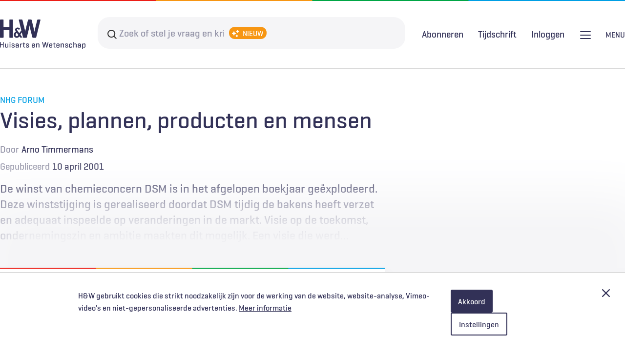

--- FILE ---
content_type: text/html; charset=UTF-8
request_url: https://www.henw.org/artikelen/visies-plannen-producten-en-mensen-1
body_size: 33413
content:
<!DOCTYPE html>
<html lang="nl" dir="ltr" prefix="og: https://ogp.me/ns#">
  <head>
    <meta charset="utf-8" />
<style>body #backtotop {background: #ffffff;border-color: #323157;color: #323157;}</style>
<meta name="keywords" content="Arno Timmermans, ," />
<meta name="robots" content="noarchive" />
<link rel="image_src" href="https://www.henw.org/files/styles/social_media_share/public/media/image/hw440404.jpg?itok=SMqCJRSJ" />
<meta property="og:site_name" content="Huisarts &amp; Wetenschap" />
<meta property="og:type" content="Article" />
<meta property="og:title" content="Visies, plannen, producten en mensen" />
<meta property="og:image:url" content="https://www.henw.org/files/styles/social_media_share/public/media/image/hw440404.jpg?itok=SMqCJRSJ" />
<meta property="og:image:width" content="400" />
<meta property="og:image:height" content="338" />
<meta name="twitter:card" content="summary_large_image" />
<meta name="twitter:image" content="https://www.henw.org/files/styles/social_media_share/public/media/image/hw440404.jpg?itok=SMqCJRSJ" />
<meta name="Generator" content="Drupal 10 (https://www.drupal.org)" />
<meta name="MobileOptimized" content="width" />
<meta name="HandheldFriendly" content="true" />
<meta name="viewport" content="width=device-width, initial-scale=1.0" />
<script>var _mtm = window._mtm = window._mtm || [];
_mtm.push({'mtm.startTime': (new Date().getTime()), 'event': 'mtm.Start'});
var d=document, g=d.createElement('script'), s=d.getElementsByTagName('script')[0];
g.async=true; g.src='https://stats.henw.org/js/container_75u6Rivg.js'; s.parentNode.insertBefore(g,s);
_mtm.push({"user-status":"anonymous","node-id":"8505","publish-date":"2001-04-10","category":"NHG Forum"});</script>
<script type="application/ld+json">{
    "@context": "https://schema.org",
    "@graph": [
        {
            "@type": "Article",
            "headline": "Visies, plannen, producten en mensen",
            "image": {
                "@type": "ImageObject",
                "url": "https://www.henw.org/files/styles/social_media_share/public/media/image/hw440404.jpg?itok=SMqCJRSJ"
            },
            "datePublished": "2001-04-10T00:00:00+0200",
            "isAccessibleForFree": "False",
            "hasPart": {
                "@type": "WebPageElement",
                "isAccessibleForFree": "False",
                "cssSelector": ".paywall"
            },
            "dateModified": "2026-01-02T01:45:02+0100",
            "author": {
                "@type": "Person",
                "url": "https://www.henw.org/user/1"
            }
        }
    ]
}</script>
<link rel="icon" href="/themes/henw/favicon/favicon.ico" type="image/vnd.microsoft.icon" />
<link rel="canonical" href="https://www.henw.org/artikelen/visies-plannen-producten-en-mensen-1" />
<link rel="shortlink" href="https://www.henw.org/node/8505" />

    <title>Visies, plannen, producten en mensen | H&amp;W</title>
    <link rel="stylesheet" media="all" href="/files/css/css_CH7s6ZpIw1KL3OxADH37AOq9dwOt2i839C8Hcq5_n6A.css?delta=0&amp;language=nl&amp;theme=henw&amp;include=eJxVjgEKwyAMRS-U1iOJ1eDEaKRJ13n72XUyBiG89wmfbM5nqzymme3HVvGl4MmJ9JELTi4o4iLK9MoBYdxSqtmE_WiO1q_CA-tpIvHmaBHtI4tA0XrmnNBz1Z3J_Bk0Jpo1Fy9XkYB0USz3I8-Ep5jPXguHg_ANlQ9Mzw" />
<link rel="stylesheet" media="all" href="/files/css/css_1PAIgxaf8ymv9k9opaOBg2vg4iHY_tztzsbUAonoZ-Q.css?delta=1&amp;language=nl&amp;theme=henw&amp;include=eJxVjgEKwyAMRS-U1iOJ1eDEaKRJ13n72XUyBiG89wmfbM5nqzymme3HVvGl4MmJ9JELTi4o4iLK9MoBYdxSqtmE_WiO1q_CA-tpIvHmaBHtI4tA0XrmnNBz1Z3J_Bk0Jpo1Fy9XkYB0USz3I8-Ep5jPXguHg_ANlQ9Mzw" />
<link rel="stylesheet" media="print" href="/files/css/css_Uema6KxwhWjQrmJLLWDQTN_XT1bl98wX1hBm9T3Yu28.css?delta=2&amp;language=nl&amp;theme=henw&amp;include=eJxVjgEKwyAMRS-U1iOJ1eDEaKRJ13n72XUyBiG89wmfbM5nqzymme3HVvGl4MmJ9JELTi4o4iLK9MoBYdxSqtmE_WiO1q_CA-tpIvHmaBHtI4tA0XrmnNBz1Z3J_Bk0Jpo1Fy9XkYB0USz3I8-Ep5jPXguHg_ANlQ9Mzw" />

    <script type="application/json" data-drupal-selector="drupal-settings-json">{"path":{"baseUrl":"\/","pathPrefix":"","currentPath":"node\/8505","currentPathIsAdmin":false,"isFront":false,"currentLanguage":"nl"},"pluralDelimiter":"\u0003","suppressDeprecationErrors":true,"back_to_top":{"back_to_top_button_trigger":100,"back_to_top_speed":1200,"back_to_top_prevent_on_mobile":false,"back_to_top_prevent_in_admin":false,"back_to_top_button_type":"text","back_to_top_button_text":"Naar boven"},"restrictedContent":{"accessTokenParameterName":"toegangscode","privateFilePath":"\/system\/files\/"},"data":{"extlink":{"extTarget":true,"extTargetAppendNewWindowDisplay":true,"extTargetAppendNewWindowLabel":"(opens in a new window)","extTargetNoOverride":false,"extNofollow":false,"extTitleNoOverride":false,"extNoreferrer":false,"extFollowNoOverride":false,"extClass":"0","extLabel":"(link is external)","extImgClass":false,"extSubdomains":true,"extExclude":"(henw\\.org)|(limoengroen\\.nl)","extInclude":"","extCssExclude":"","extCssInclude":"","extCssExplicit":"","extAlert":false,"extAlertText":"This link will take you to an external web site. We are not responsible for their content.","extHideIcons":false,"mailtoClass":"0","telClass":"","mailtoLabel":"(link stuurt e-mail)","telLabel":"(link is a phone number)","extUseFontAwesome":false,"extIconPlacement":"append","extPreventOrphan":false,"extFaLinkClasses":"fa fa-external-link","extFaMailtoClasses":"fa fa-envelope-o","extAdditionalLinkClasses":"","extAdditionalMailtoClasses":"","extAdditionalTelClasses":"","extFaTelClasses":"fa fa-phone","allowedDomains":null,"extExcludeNoreferrer":""}},"radioactivity":{"type":"default","endpoint":"https:\/\/www.henw.org\/radioactivity\/emit"},"ajaxTrustedUrl":{"form_action_p_pvdeGsVG5zNF_XLGPTvYSKCf43t8qZYSwcfZl2uzM":true},"user":{"uid":0,"permissionsHash":"9fd0842a52a02c67364f34d674dc74e09aee3ebb862ca273c72610bf7427160e"}}</script>
<script src="/files/js/js_ufhrrHg24cPECcb-0453Dgm2DORdlBzcfFrzenhp_Kg.js?scope=header&amp;delta=0&amp;language=nl&amp;theme=henw&amp;include=eJxNjWEKQjEMgy_0dEcqXS1zrmvHWtHn6R0q-CA_ki-QZKQGYUsj5b-Hm2_8DKna0mXeB8r5F7cr6yMVsYxy8tgXK1_mNE2kY6n0AZDROeEYsgMSsftabqyHkkxsZnseUMewbiD42kGqByvPTQqQWatMprFeUokOVYPLxKimb1ERTo8"></script>
<script src="/modules/limoengroen/lg_cookiecontrol/js/lg_cookiecontrol.js?t9isdd" defer></script>
<script src="/modules/limoengroen/lg_cookiecontrol/js/lg_cookiecontrol_init.js?t9isdd" defer></script>

    <link type="text/css" rel="stylesheet" href="//fast.fonts.net/cssapi/d764e90b-eef2-4a56-a148-345915eb479d.css"/>
    <link rel="apple-touch-icon" href="/themes/henw/favicon/apple-touch-icon.png" />
    <link rel="apple-touch-icon" sizes="57x57" href="/themes/henw/favicon/apple-touch-icon-57x57.png" />
    <link rel="apple-touch-icon" sizes="72x72" href="/themes/henw/favicon/apple-touch-icon-72x72.png" />
    <link rel="apple-touch-icon" sizes="76x76" href="/themes/henw/favicon/apple-touch-icon-76x76.png" />
    <link rel="apple-touch-icon" sizes="114x114" href="/themes/henw/favicon/apple-touch-icon-114x114.png" />
    <link rel="apple-touch-icon" sizes="120x120" href="/themes/henw/favicon/apple-touch-icon-120x120.png" />
    <link rel="apple-touch-icon" sizes="144x144" href="/themes/henw/favicon/apple-touch-icon-144x144.png" />
    <link rel="apple-touch-icon" sizes="152x152" href="/themes/henw/favicon/apple-touch-icon-152x152.png" />
    <link rel="apple-touch-icon" sizes="180x180" href="/themes/henw/favicon/apple-touch-icon-180x180.png" />
    <link rel="icon" type="image/png" sizes="32x32" href="/themes/henw/favicon/favicon-32x32.png">
    <link rel="icon" type="image/png" sizes="16x16" href="/themes/henw/favicon/favicon-16x16.png">
    <link rel="manifest" href="/themes/henw/favicon/site.webmanifest">
    <link rel="mask-icon" href="/themes/henw/favicon/safari-pinned-tab.svg" color="#323157">
    <meta name="msapplication-TileColor" content="#323157">
    <meta name="theme-color" content="#ffffff">
  </head>
  <body class="path-node page-node-type-article">
        <a href="#main-content" class="visually-hidden focusable skip-link">
      Overslaan en naar de inhoud gaan
    </a>
    
<div data-cc-window class="cc-window" role="dialog" aria-label="Cookiemelding" aria-describedby="cc-message" data-cc-cookie-domain="">
  <div class="cc-window-inner">
          <div data-cc-popup class="cc-popup">
        <div class="cc-popup-inner">
          <div id="cc-message" class="cc-message">
            <p>H&amp;W gebruikt cookies die strikt noodzakelijk zijn voor de werking van de website, website-analyse, Vimeo-video's en niet-gepersonaliseerde advertenties.</p>
                          <a href="/privacy-en-cookiestatement">Meer informatie</a>
                      </div>
          <div class="cc-actions">
                          <button data-cc-action="allow" class="cc-button cc-button--primary">
                <span class="cc-text">Akkoord</span>
              </button>
                              <button data-cc-action="open-settings" class="cc-button cc-button-ghost--primary" aria-expanded="false">
                  <span class="cc-text">Instellingen</span>
                </button>
              
              <button data-cc-action="close-popup" class="cc-button cc-button-close">
                <span class="cc-text cc-visually-hidden">Afsluiten</span>
                <span class="cc-icon"><svg width="16" height="16" viewBox="0 0 16 16" xmlns="http://www.w3.org/2000/svg" aria-hidden="true" focusable="false">
  <path d="M9.61603 8L15.6653 1.95075C16.1116 1.50445 16.1116 0.781014 15.6653 0.33472C15.219 -0.111573 14.4955 -0.111573 14.0493 0.33472L8 6.38397L1.95075 0.33472C1.50445 -0.111573 0.781014 -0.111573 0.33472 0.33472C-0.111573 0.781014 -0.111573 1.50445 0.33472 1.95075L6.38397 8L0.33472 14.0492C-0.111573 14.4955 -0.111573 15.219 0.33472 15.6653C0.558153 15.8887 0.850158 16.0001 1.14273 16.0001C1.43531 16.0001 1.72732 15.8887 1.95075 15.6653L8 9.61603L14.0493 15.6653C14.2727 15.8887 14.5647 16.0001 14.8573 16.0001C15.1498 16.0001 15.4418 15.8887 15.6653 15.6653C16.1116 15.219 16.1116 14.4955 15.6653 14.0492L9.61603 8Z"/>
</svg>
</span>
              </button>
                      </div>
        </div>
      </div>
                      <div data-cc-settings class="cc-settings">
          <div class="cc-settings-inner">
            <button data-cc-action="close-settings" class="cc-button-close">
              <span class="cc-text cc-visually-hidden">Afsluiten</span>
              <span class="cc-icon"><svg width="16" height="16" viewBox="0 0 16 16" xmlns="http://www.w3.org/2000/svg" aria-hidden="true" focusable="false">
  <path d="M9.61603 8L15.6653 1.95075C16.1116 1.50445 16.1116 0.781014 15.6653 0.33472C15.219 -0.111573 14.4955 -0.111573 14.0493 0.33472L8 6.38397L1.95075 0.33472C1.50445 -0.111573 0.781014 -0.111573 0.33472 0.33472C-0.111573 0.781014 -0.111573 1.50445 0.33472 1.95075L6.38397 8L0.33472 14.0492C-0.111573 14.4955 -0.111573 15.219 0.33472 15.6653C0.558153 15.8887 0.850158 16.0001 1.14273 16.0001C1.43531 16.0001 1.72732 15.8887 1.95075 15.6653L8 9.61603L14.0493 15.6653C14.2727 15.8887 14.5647 16.0001 14.8573 16.0001C15.1498 16.0001 15.4418 15.8887 15.6653 15.6653C16.1116 15.219 16.1116 14.4955 15.6653 14.0492L9.61603 8Z"/>
</svg>
</span>
            </button>
            <div class="cc-message">
              <p>Wij gebruiken cookies om je de best mogelijke ervaring op onze website te bieden. Je kunt hieronder aangeven welke cookies je toestaat. We gebruiken de volgende cookies:</p>
            </div>
            <form>
              <fieldset>
                <legend>Cookie opties</legend>
                
  
<div class="cc-option-outer">
  <input type="checkbox" id="cc-option-functional" class="cc-visually-hidden" value="functional" aria-describedby="cc-option-functional-description" disabled="disabled" checked="checked"/>
  <label for="cc-option-functional" class="option">
          <span class="cc-label">
        <span class="cc-text">Functioneel: </span>
                  <span class="cc-mandatory-text">Altijd actief</span>
              </span>
      </label>
      <p id="cc-option-functional-description" class="cc-description">Cookies die noodzakelijk zijn voor het functioneren van de website.</p>
  </div>

  
<div class="cc-option-outer">
  <input type="checkbox" id="cc-option-analytics" class="cc-visually-hidden" value="analytics" aria-describedby="cc-option-analytics-description" disabled="disabled" checked="checked"/>
  <label for="cc-option-analytics" class="option">
          <span class="cc-label">
        <span class="cc-text">Analytisch: </span>
                  <span class="cc-mandatory-text">Altijd actief</span>
              </span>
      </label>
      <p id="cc-option-analytics-description" class="cc-description">Deze cookies zijn noodzakelijk voor het meten van bezoekersgedrag, wat ons helpt bij het verbeteren van de website. De verzamelde gegevens zijn geanonimiseerd.</p>
  </div>


<div class="cc-option-outer">
  <input type="checkbox" id="cc-option-marketing" class="cc-visually-hidden" value="marketing" aria-describedby="cc-option-marketing-description"/>
  <label for="cc-option-marketing" class="option">
          <span class="cc-label">
        <span class="cc-text">Marketing (optioneel): </span>
                  <span class="cc-icon"><svg class="icon-switch" viewBox="0 0 48 26" xmlns="http://www.w3.org/2000/svg" width="48" height="26" aria-hidden="true" focusable="false">
  <style>
    .icon-switch {
      overflow: visible;
    }
    .icon-switch .switch--button {
      transition: transform 0.2s ease-out;
      fill: #fff;
    }
    input:checked + label .icon-switch .switch--button {
      transform: translateX(22px);
    }
  </style>
  <rect class="switch--base" width="48" height="26" rx="13"/>
  <circle class="switch--button" cx="13" cy="13" r="11"/>
</svg>
</span>
              </span>
      </label>
      <p id="cc-option-marketing-description" class="cc-description">We gebruiken cookies voor niet-gepersonaliseerde advertenties en feedbacktools om je ervaring te verbeteren en onze diensten te optimaliseren.</p>
  </div>


<div class="cc-option-outer">
  <input type="checkbox" id="cc-option-video" class="cc-visually-hidden" value="video" aria-describedby="cc-option-video-description"/>
  <label for="cc-option-video" class="option">
          <span class="cc-label">
        <span class="cc-text">Video (optioneel): </span>
                  <span class="cc-icon"><svg class="icon-switch" viewBox="0 0 48 26" xmlns="http://www.w3.org/2000/svg" width="48" height="26" aria-hidden="true" focusable="false">
  <style>
    .icon-switch {
      overflow: visible;
    }
    .icon-switch .switch--button {
      transition: transform 0.2s ease-out;
      fill: #fff;
    }
    input:checked + label .icon-switch .switch--button {
      transform: translateX(22px);
    }
  </style>
  <rect class="switch--base" width="48" height="26" rx="13"/>
  <circle class="switch--button" cx="13" cy="13" r="11"/>
</svg>
</span>
              </span>
      </label>
      <p id="cc-option-video-description" class="cc-description">Met deze cookies kun je videofragmenten bekijken van videoproviders als Vimeo.</p>
  </div>

              </fieldset>
              <button type="submit" data-cc-action="save" class="cc-button--primary">
                <span class="cc-text">Opslaan</span>
              </button>
            </form>
          </div>
        </div>
            </div>
</div>

      <div class="dialog-off-canvas-main-canvas" data-off-canvas-main-canvas>
    




<div class="page">

  <header role="banner" class="header clearfix">
    <div class="header-top container">
          <div class="region region-header-top-left">
    <div id="block-system-branding" class="block block-system block-system-branding-block">
  
    
        <a href="/" rel="home" class="site-logo">
      <img src="/themes/henw/logo.svg" alt="Home" />
    </a>
      </div>

  </div>

          <div class="region region-header-top-right">
    <div id="block-header-search-form" class="block block-henw-search block-henw-header-search-form-block">
  
    
      <div class="header-search-form">
  <form action="/zoeken" method="get">
    <div class="form--inline clearfix">
      <div class="form-item form-item-keys">
        <label for="search-keys">Search terms</label>
        <input type="text" class="form-text form-placeholder" name="question" placeholder="Zoek of stel je vraag en krijg een antwoord"/>
        <span class="icon--ai"></span>
      </div>
      <div class="form-actions">
        <input type="submit" class="btn-reset btn-filled-dark btn-default button form-submit" value="Zoeken" />
      </div>
    </div>
  </form>

  <div class="menu">
    <h2>Probeer het met deze voorbeelden</h2>
    <ul class="link-blocks">
      <a href="/zoeken?question=Wat%20zijn%20de%20recente%20inzichten%20in%20de%20medicamenteuze%20behandeling%20van%20obesitas%3F">
        <li class="link-block">
          <h3>Ontdek recente inzichten</h3>
          <span>Wat zijn de recente inzichten in de medicamenteuze behandeling van obesitas?</span>
        </li>
      </a>

      <a href="/zoeken?question=Hoe%20kan%20ik%20differenti%C3%ABren%20tussen%20een%20hallux%20valgus%20en%20een%20hallux%20rigidus%3F">
        <li class="link-block">
          <h3>Leer over onderwerpen</h3>
          <span>Hoe kan ik differentiëren tussen een hallux valgus en een hallux rigidus?</span>
        </li>
      </a>

      <a href="/zoeken?question=Vat%20de%20bevindingen%20samen%20over%20de%20medicamenteuze%20behandeling%20van%20scabi%C3%ABs">
        <li class="link-block">
          <h3>Vind praktische tips</h3>
          <span>Vat de bevindingen samen over de medicamenteuze behandeling van scabiës</span>
        </li>
      </a>

      <a href="/zoeken?question=Welke%20recente%20onderzoeken%20zijn%20gepubliceerd%20over%20de%20risico%E2%80%99s%20van%20vapen%3F">
        <li class="link-block">
          <h3>Doorzoek publicaties</h3>
          <span>Welke recente onderzoeken zijn gepubliceerd over de risico’s van vapen?</span>
        </li>
      </a>
    </ul>

    <span class="read-more">De AI-zoekfunctie van H&W kan onjuiste informatie tonen. Controleer de bronnen altijd zelf. <a href="/disclaimer">Meer info over de AI-zoekfunctie</a>.</span>
  </div>
</div>

  </div>

  </div>

    </div>
      <div class="header-bottom">
        <div class="container">
            <div class="region region-header-bottom-left">
    <div class="views-element-container block block-views block-views-blockmenu-dossiers-view-block-menu-dossiers" id="block-block-menu-dossiers">
  
    
      <div><div class="view view-menu-dossiers view-id-menu_dossiers view-display-id-view_block_menu_dossiers js-view-dom-id-d12839eafc541e2e0c933fa9d8aa901b26dc44c4440f507b2047664d8587e2c5">
  
    
      
      <div class="view-content">
      <div class="title-list">
    <ol class="dossiers-list menu-list">
                <li><a href="/dossiers/diagnostiek" hreflang="nl">Diagnostiek</a></li>
                <li><a href="/dossiers/spoedzorg" hreflang="nl">Spoedzorg</a></li>
                <li><a href="/dossiers/digitale-zorg" hreflang="nl">Digitale zorg</a></li>
                <li><a href="/dossiers/kwaliteit-hrmo" hreflang="nl">Kwaliteit &amp; HRMO</a></li>
                <li><a href="/dossiers/ketenzorg" hreflang="nl">Ketenzorg</a></li>
                <li><a href="/dossiers/levenseinde" hreflang="nl">Levenseinde</a></li>
                <li><a href="/dossiers/solk" hreflang="nl">SOLK</a></li>
                <li><a href="/dossiers/patienteninbreng" hreflang="nl">Patiënteninbreng</a></li>
                <li><a href="/dossiers/seksuele-gezondheid" hreflang="nl">Seksuele gezondheid</a></li>
                <li><a href="/dossiers/covid-19" hreflang="nl">COVID-19</a></li>
    
  </ol>

</div>

    </div>
  
          </div>
</div>

  </div>

  </div>

            <div class="region region-header-bottom-middle">
    <div id="block-menu-login" class="block block-henw-user block-henw-user-login-block">
  
    
      <div class="user-login"><div class="openid-connect message"><img src="/themes/henw/images/logo-haweb.gif" alt="HaWeb logo" title="HaWeb" />
<p>Door in te loggen op HAweb krijgt u toegang tot de artikelen op HenW.org.</p><form class="openid-connect-login-form" data-drupal-selector="openid-connect-login-form-2" action="/artikelen/visies-plannen-producten-en-mensen-1" method="post" id="openid-connect-login-form--2" accept-charset="UTF-8">
  <div><input class="btn-reset btn-outline button js-form-submit form-submit" data-drupal-selector="edit-openid-connect-client-haweb-login" type="submit" id="edit-openid-connect-client-haweb-login--2" name="haweb" value="Inloggen met HAweb" />
</div><input autocomplete="off" data-drupal-selector="form-4npj9vhq-o5sjki57spswio0pdf8bpkl-0k-yqhpoe8" type="hidden" name="form_build_id" value="form-4Npj9vhq_O5SJki57SPSwio0PdF8Bpkl-0k-yqHpOE8" />
<input data-drupal-selector="edit-openid-connect-login-form-2" type="hidden" name="form_id" value="openid_connect_login_form" />

</form>
</div></div>
  </div>
<nav role="navigation" aria-labelledby="block-gebruikersmenu-menu" id="block-gebruikersmenu" class="block block-menu navigation menu--account">
            
  <h2 class="visually-hidden" id="block-gebruikersmenu-menu">Gebruikersmenu</h2>
  

        
                <ul class="menu menu--level-1">
                    <li class="menu-item">
        <a href="/gebruikers/inloggen" data-drupal-link-system-path="user/login">Inloggen</a>
              </li>
        </ul>
  


  </nav>

  </div>

            <div class="region region-header-bottom-right">
    <div id="block-henwheadersearchformblock-mobile" class="block block-henw-search block-henw-header-search-form-block">
  
    
      <div class="header-search-form">
  <form action="/zoeken" method="get">
    <div class="form--inline clearfix">
      <div class="form-item form-item-keys">
        <label for="search-keys">Search terms</label>
        <input type="text" class="form-text form-placeholder" name="question" placeholder="Zoek of stel je vraag en krijg een antwoord"/>
        <span class="icon--ai"></span>
      </div>
      <div class="form-actions">
        <input type="submit" class="btn-reset btn-filled-dark btn-default button form-submit" value="Zoeken" />
      </div>
    </div>
  </form>

  <div class="menu">
    <h2>Probeer het met deze voorbeelden</h2>
    <ul class="link-blocks">
      <a href="/zoeken?question=Wat%20zijn%20de%20recente%20inzichten%20in%20de%20medicamenteuze%20behandeling%20van%20obesitas%3F">
        <li class="link-block">
          <h3>Ontdek recente inzichten</h3>
          <span>Wat zijn de recente inzichten in de medicamenteuze behandeling van obesitas?</span>
        </li>
      </a>

      <a href="/zoeken?question=Hoe%20kan%20ik%20differenti%C3%ABren%20tussen%20een%20hallux%20valgus%20en%20een%20hallux%20rigidus%3F">
        <li class="link-block">
          <h3>Leer over onderwerpen</h3>
          <span>Hoe kan ik differentiëren tussen een hallux valgus en een hallux rigidus?</span>
        </li>
      </a>

      <a href="/zoeken?question=Vat%20de%20bevindingen%20samen%20over%20de%20medicamenteuze%20behandeling%20van%20scabi%C3%ABs">
        <li class="link-block">
          <h3>Vind praktische tips</h3>
          <span>Vat de bevindingen samen over de medicamenteuze behandeling van scabiës</span>
        </li>
      </a>

      <a href="/zoeken?question=Welke%20recente%20onderzoeken%20zijn%20gepubliceerd%20over%20de%20risico%E2%80%99s%20van%20vapen%3F">
        <li class="link-block">
          <h3>Doorzoek publicaties</h3>
          <span>Welke recente onderzoeken zijn gepubliceerd over de risico’s van vapen?</span>
        </li>
      </a>
    </ul>

    <span class="read-more">De AI-zoekfunctie van H&W kan onjuiste informatie tonen. Controleer de bronnen altijd zelf. <a href="/disclaimer">Meer info over de AI-zoekfunctie</a>.</span>
  </div>
</div>

  </div>
<nav role="navigation" aria-labelledby="block-main-navigation-menu" id="block-main-navigation" class="block block-menu navigation menu--main">
            
  <h2 class="visually-hidden" id="block-main-navigation-menu">Hoofdnavigatie</h2>
  

        
              <ul class="menu menu-list">
                    <li class="menu-item">
        <a href="/" data-drupal-link-system-path="&lt;front&gt;">Home</a>
              </li>
                <li class="menu-item">
        <a href="/abonneren" data-drupal-link-system-path="node/20101">Abonneren</a>
              </li>
                <li class="menu-item">
        <a href="/adverteren" data-drupal-link-system-path="node/20862">Adverteren</a>
              </li>
                <li class="menu-item">
        <a href="/contact" data-drupal-link-system-path="node/19187">Contact</a>
              </li>
                <li class="menu-item">
        <a href="/over-hw" data-drupal-link-system-path="node/20102">Over H&amp;W</a>
              </li>
                <li class="menu-item">
        <a href="/voor-auteurs" data-drupal-link-system-path="node/19186">Voor auteurs</a>
              </li>
                <li class="menu-item">
        <a href="https://www.henw.org/podcast-overzicht" title="H&amp;W Podcast">H&amp;W Podcast</a>
              </li>
        </ul>
  


  </nav>
<nav role="navigation" aria-labelledby="block-user-menu-mobile-menu" id="block-user-menu-mobile" class="block block-menu navigation menu--account">
            
  <h2 class="visually-hidden" id="block-user-menu-mobile-menu">Gebruikersmenu [mobile]</h2>
  

        
                <ul class="menu menu--level-1">
                    <li class="menu-item">
        <a href="/gebruikers/inloggen" data-drupal-link-system-path="user/login">Inloggen</a>
              </li>
        </ul>
  


  </nav>

  </div>

        </div>
      </div>
  </header>

      <div class="container">
        <div class="region region-highlighted">
    <div data-drupal-messages-fallback class="hidden"></div>

  </div>

    </div>
  


  <main role="main" class="clearfix">
    <a id="main-content" tabindex="-1"></a>
    <div class="layout-content container">
        <div class="region region-content">
    <div id="block-primaireinhoudvandepagina" class="block block-system block-system-main-block">
  
    
      

<article class="category-nhg node node--type-article node--view-mode-paywall article--restricted">
    <div class="content-top content-container--center">
        <div class="category">NHG Forum</div>
        
                <div class="title-wrapper">
            <h1><span class="field field--name-title field--type-string field--label-hidden">Visies, plannen, producten en mensen</span>
</h1>
            
                    </div>
        <div class="meta-elements">
                            <div class="author-wrapper">
                    <span class="meta-prefix">Door</span>

    <ul class="author-list">
              <li class="author"><a href="/auteur?question=Arno%20Timmermans">Arno Timmermans</a></li>
          </ul>

                </div>
                        <div class="date">
                <div class="meta-prefix">Gepubliceerd</div>
                <span>10 april 2001</span>
            </div>
            
        </div>

        <div class="introduction-wrapper">
            <div class="introduction">     De winst van chemieconcern DSM is in het afgelopen boekjaar geëxplodeerd. Deze winststijging is gerealiseerd doordat DSM tijdig de bakens heeft verzet en adequaat inspeelde op veranderingen in de markt. Visie op de toekomst, ondernemingszin en ambitie maakten dit mogelijk. Een visie die werd…</div>
            <div class="intro-extra"></div>
        </div>
        <div class="request-access full-width">
            <div class="restricted-message-login limit-width">
                <div class="message">
                    <h2 class="icon-lock">Gratis verder lezen?</h2>
                    <p class="intro">H&W biedt geïnteresseerden de mogelijkheid om één artikel per 2 maanden gratis te lezen. Ben je geïnteresseerd in dit artikel? Voer je e-mailadres in en ontvang het artikel gratis in je inbox. </p>
                    <form class="henw-paywall-paywall-bypass-request" data-drupal-selector="henw-paywall-paywall-bypass-request" action="/artikelen/visies-plannen-producten-en-mensen-1" method="post" id="henw-paywall-paywall-bypass-request" accept-charset="UTF-8">
  <input data-drupal-selector="edit-noderef" type="hidden" name="nodeRef" value="8505" />
<div class="js-form-item form-item js-form-type-email form-type-email js-form-item-email form-item-email">
      <label for="edit-email" class="js-form-required form-required">E-mail</label>
        <input placeholder="E-mail" data-drupal-selector="edit-email" type="email" id="edit-email" name="email" value="" size="60" maxlength="254" class="form-email required" required="required" aria-required="true" />

        </div>
<input autocomplete="off" data-drupal-selector="form-ul8ipqowaqa23urobhtd-aho12lb8fysuz-c1vgavqg" type="hidden" name="form_build_id" value="form-ul8IpQOwAqA23UrObhtd_AhO12Lb8fysUZ-C1VGAVQg" />
<input data-drupal-selector="edit-henw-paywall-paywall-bypass-request" type="hidden" name="form_id" value="henw_paywall_paywall_bypass_request" />
<div data-drupal-selector="edit-actions" class="form-actions js-form-wrapper form-wrapper" id="edit-actions"><input class="btn-reset btn-filled-dark btn-default button js-form-submit form-submit" data-drupal-selector="edit-submit" type="submit" id="edit-submit" name="op" value="Versturen" />
</div>

</form>

                                        <p>Door gebruik te maken van dit aanbod ga je akkoord met de <a href="/privacy-en-cookiestatement">privacyverklaring</a> en ontvang je per aanvraag maximaal 3 e-mails van H&W.</p>
                </div>
                <div class="login ">
                  <div class="message help">
                    <h2>Abonnement afsluiten?</h2>
                    <ul>
                      <li>Onbeperkt toegang tot alle artikelen</li>
                      <li>11 x tijdschrift Huisarts & Wetenschap</li>
                      <li>Ontvang elke week de H&W-nieuwsbrief</li>
                      <li>Beluister wekelijks de H&W Podcast</li>
                      <li>Draag vanuit jouw expertise bij aan artikelen, samen met andere artsen en onderzoekers</li>
                    </ul>
                    <a href="/abonneren" class="btn-outline button">Kies je abonnement</a>
                    <p class="haweb-login"><b>Al abonnee of NHG-lid?</b> <a href="#">Log hier in</a></p>
                  </div>
                </div>
            </div>
        </div>
        
    </div>
</article>

  </div>

  </div>

    </div>
  </main>

  
  <footer role="contentinfo" class="footer container clearfix">
    <div class="footer--item footer--item_first">
      <div class="site--name">Huisarts en Wetenschap</div>
      <a href="/privacy-en-cookiestatement" class="privacy-link">Privacyverklaring</a>
        <div class="region region-footer">
    <nav role="navigation" aria-labelledby="block-henw-voet-menu" id="block-henw-voet" class="block block-menu navigation menu--footer">
            
  <h2 class="visually-hidden" id="block-henw-voet-menu">Voet</h2>
  

        
                <ul class="menu menu--level-1">
                    <li class="menu-item">
        <a href="https://www.henw.org/disclaimer">Disclaimer</a>
              </li>
        </ul>
  


  </nav>

  </div>

    </div>
    <div class="footer--item footer--item_second">
      <div class="social-links">
        <span class="social-links--textual">Als eerste op de hoogte</span>
        <ul class="social-links--list">
          <li class="social-links--list-item">
            <a target="_blank" class="social-link linkedin"
               href="https://linkedin.com/company/huisarts-wetenschap"
               alt="Linkedin"
               title="Link to Linkedin">Linkedin</a>
          </li>
          <li class="social-links--list-item">
            <a target="_blank" class="social-link twitter"
               href="https://twitter.com/HuisartsWeten"
               alt="Twitter"
               title="Link to Twitter">Twitter</a>
          </li>
          <li class="social-links--list-item">
            <a target="_blank" class="social-link instagram"
               href="https://www.instagram.com/huisartsenwetenschap/"
               alt="Instagram"
               title="Link to Instagram">Instagram</a>
          </li>
          <li class="social-links--list-item">
            <a target="_blank" class="social-link facebook"
               href="https://www.facebook.com/HuisartsenWetenschap"
               alt="Facebook"
               title="Link to Facebook">Facebook</a>
          </li>
          <li class="social-links--list-item">
            <a target="_blank" class="social-link rss"
               href="/nieuws/rss.xml"
               alt="RSS"
               title="Link to RSS feed">RSS</a>
          </li>
        </ul>
      </div>
    </div>
    <div class="footer--item footer--item_third">
        <a target="_blank" href="https://www.nhg.org/">
            <img src="/themes/henw/images/logo-nhg-full.svg" class="nhg-logo" alt="Logo Nederlands Huisartsen Genootschap"
                                                             height="52" width="90">
        </a>
    </div>
  </footer>


</div>
  </div>

    
    <script src="/files/js/js_BgxA6o56k7Gjg9qIhvqpxVXEBo-zHjU9_gASU__OQo4.js?scope=footer&amp;delta=0&amp;language=nl&amp;theme=henw&amp;include=eJxNjWEKQjEMgy_0dEcqXS1zrmvHWtHn6R0q-CA_ki-QZKQGYUsj5b-Hm2_8DKna0mXeB8r5F7cr6yMVsYxy8tgXK1_mNE2kY6n0AZDROeEYsgMSsftabqyHkkxsZnseUMewbiD42kGqByvPTQqQWatMprFeUokOVYPLxKimb1ERTo8"></script>

  </body>
</html>


--- FILE ---
content_type: text/javascript
request_url: https://www.henw.org/files/js/js_BgxA6o56k7Gjg9qIhvqpxVXEBo-zHjU9_gASU__OQo4.js?scope=footer&delta=0&language=nl&theme=henw&include=eJxNjWEKQjEMgy_0dEcqXS1zrmvHWtHn6R0q-CA_ki-QZKQGYUsj5b-Hm2_8DKna0mXeB8r5F7cr6yMVsYxy8tgXK1_mNE2kY6n0AZDROeEYsgMSsftabqyHkkxsZnseUMewbiD42kGqByvPTQqQWatMprFeUokOVYPLxKimb1ERTo8
body_size: 24314
content:
/* @license GPL-2.0-or-later https://www.drupal.org/licensing/faq */
(function($,Drupal,once,drupalSettings){var frame;var scrollTo=function(to,duration){var element=document.scrollingElement||document.documentElement,start=element.scrollTop,change=to-start,startTs=performance.now(),easeOutQuart=function(t,b,c,d){t/=d;t--;return -c*(t*t*t*t-1)+b;},animateScroll=function(ts){var currentTime=ts-startTs;element.scrollTop=parseInt(easeOutQuart(currentTime,start,change,duration));if(currentTime<duration)frame=requestAnimationFrame(animateScroll);else element.scrollTop=to;};requestAnimationFrame(animateScroll);};Drupal.behaviors.backtotop={attach:function(context,settings){let isMobile=window.matchMedia("only screen and (max-width: 760px)").matches;if(!(settings.back_to_top.back_to_top_prevent_on_mobile&&isMobile)){var exist=$('#backtotop').length;if(exist==0)$(once('backtotop','body'),context).each(function(){$('body').append("<nav aria-label='"+Drupal.t("Back to top")+"'><button id='backtotop' aria-label='"+Drupal.t("Back to top")+"'>"+settings.back_to_top.back_to_top_button_text+"</button></nav>");});}backToTop();$(document).on("scroll",function(){backToTop();});$(once('backtotop','#backtotop'),context).each(function(){$(this).click(function(){$("html, body").bind("scroll mousedown DOMMouseScroll mousewheel keyup",function(){if(typeof frame!=='undefined')window.cancelAnimationFrame(frame);});speed=settings.back_to_top.back_to_top_speed;if(speed==null)speed=1200;scrollTo(0,speed);});});function backToTop(){if($(window).scrollTop()>settings.back_to_top.back_to_top_button_trigger)$('#backtotop').fadeIn();else $('#backtotop').fadeOut();}}};})(jQuery,Drupal,once,drupalSettings);;
((Drupal,drupalSettings)=>{Drupal.extlink=Drupal.extlink||{};Drupal.extlink.attach=(context,drupalSettings)=>{if(typeof drupalSettings.data==='undefined'||!drupalSettings.data.hasOwnProperty('extlink'))return;let extIconPlacement='append';if(drupalSettings.data.extlink.extIconPlacement&&drupalSettings.data.extlink.extIconPlacement!=='0')extIconPlacement=drupalSettings.data.extlink.extIconPlacement;const pattern=/^(([^:]+?\.)*)([^.:]+)((\.[a-z0-9]{1,253})*)(:[0-9]{1,5})?$/;const host=window.location.host.replace(pattern,'$2$3$6');const subdomain=window.location.host.replace(host,'');let subdomains;if(drupalSettings.data.extlink.extSubdomains)subdomains='([^/]*\\.)?';else if(subdomain==='www.'||subdomain==='')subdomains='(www\\.)?';else subdomains=subdomain.replace('.','\\.');let allowedDomains=false;if(drupalSettings.data.extlink.allowedDomains){allowedDomains=[];for(let i=0;i<drupalSettings.data.extlink.allowedDomains.length;i++)allowedDomains.push(new RegExp(`^https?:\\/\\/${drupalSettings.data.extlink.allowedDomains[i].replace(/(\r\n|\n|\r)/gm,'')}.*$`,'i'));}const internalLink=new RegExp(`^https?://([^@]*@)?${subdomains}${host}`,'i');let extInclude=false;if(drupalSettings.data.extlink.extInclude)extInclude=new RegExp(drupalSettings.data.extlink.extInclude.replace(/\\/,'\\'),'i');let extExclude=false;if(drupalSettings.data.extlink.extExclude)extExclude=new RegExp(drupalSettings.data.extlink.extExclude.replace(/\\/,'\\'),'i');let extExcludeNoreferrer=false;if(drupalSettings.data.extlink.extExcludeNoreferrer)extExcludeNoreferrer=new RegExp(drupalSettings.data.extlink.extExcludeNoreferrer.replace(/\\/,'\\'),'i');let extCssExclude=false;if(drupalSettings.data.extlink.extCssExclude)extCssExclude=drupalSettings.data.extlink.extCssExclude;let extCssInclude=false;if(drupalSettings.data.extlink.extCssInclude)extCssInclude=drupalSettings.data.extlink.extCssInclude;let extCssExplicit=false;if(drupalSettings.data.extlink.extCssExplicit)extCssExplicit=drupalSettings.data.extlink.extCssExplicit;const externalLinks=[];const mailtoLinks=[];const telLinks=[];const extlinks=context.querySelectorAll('a:not([data-extlink]), area:not([data-extlink])');extlinks.forEach((el)=>{try{let url='';if(typeof el.href==='string')url=el.href.toLowerCase();else{if(typeof el.href==='object')url=el.href.baseVal;}const isExtCssIncluded=extCssInclude&&(el.matches(extCssInclude)||el.closest(extCssInclude));if(url.indexOf('http')===0&&((!internalLink.test(url)&&!(extExclude&&extExclude.test(url)))||(extInclude&&extInclude.test(url))||isExtCssIncluded)&&!(extCssExclude&&el.matches(extCssExclude))&&!(extCssExclude&&el.closest(extCssExclude))&&!(extCssExplicit&&!el.closest(extCssExplicit))){let match=false;if(!isExtCssIncluded&&allowedDomains){for(let i=0;i<allowedDomains.length;i++)if(allowedDomains[i].test(url)){match=true;break;}}if(!match)externalLinks.push(el);}else{if(el.tagName!=='AREA'&&!(extCssExclude&&el.closest(extCssExclude))&&!(extCssExplicit&&!el.closest(extCssExplicit)))if(url.indexOf('mailto:')===0)mailtoLinks.push(el);else{if(url.indexOf('tel:')===0)telLinks.push(el);}}}catch(error){return false;}});const hasExtIcon=drupalSettings.data.extlink.extClass!=='0'&&drupalSettings.data.extlink.extClass!=='';const hasAdditionalExtClasses=drupalSettings.data.extlink.extAdditionalLinkClasses!=='';Drupal.extlink.applyClassAndSpan(externalLinks,'ext',hasExtIcon?extIconPlacement:null);if(hasAdditionalExtClasses)Drupal.extlink.applyClassAndSpan(externalLinks,drupalSettings.data.extlink.extAdditionalLinkClasses,null);const hasMailtoClass=drupalSettings.data.extlink.mailtoClass!=='0'&&drupalSettings.data.extlink.mailtoClass!=='';const hasAdditionalMailtoClasses=drupalSettings.data.extlink.extAdditionalMailtoClasses!=='';if(hasMailtoClass)Drupal.extlink.applyClassAndSpan(mailtoLinks,drupalSettings.data.extlink.mailtoClass,extIconPlacement);if(hasAdditionalMailtoClasses)Drupal.extlink.applyClassAndSpan(mailtoLinks,drupalSettings.data.extlink.extAdditionalMailtoClasses,null);const hasTelClass=drupalSettings.data.extlink.telClass!=='0'&&drupalSettings.data.extlink.telClass!=='';const hasAdditionalTelClasses=drupalSettings.data.extlink.extAdditionalTelClasses!=='0'&&drupalSettings.data.extlink.extAdditionalTelClasses!=='';if(hasTelClass)Drupal.extlink.applyClassAndSpan(telLinks,drupalSettings.data.extlink.telClass,extIconPlacement);if(hasAdditionalTelClasses)Drupal.extlink.applyClassAndSpan(mailtoLinks,drupalSettings.data.extlink.extAdditionalTelClasses,null);if(drupalSettings.data.extlink.extTarget){externalLinks.forEach((link,i)=>{if(!(drupalSettings.data.extlink.extTargetNoOverride&&link.matches('a[target]')))externalLinks[i].setAttribute('target','_blank');});externalLinks.forEach((link,i)=>{const val=link.getAttribute('rel');if(val===null||typeof val==='undefined'){externalLinks[i].setAttribute('rel','noopener');return;}if(val.indexOf('noopener')>-1)if(val.indexOf('noopener')===-1)externalLinks[i].setAttribute('rel',`${val} noopener`);else{}else externalLinks[i].setAttribute('rel',`${val} noopener`);});}if(drupalSettings.data.extlink.extNofollow)externalLinks.forEach((link,i)=>{const val=link.getAttribute('rel');if(val===null||typeof val==='undefined'){externalLinks[i].setAttribute('rel','nofollow');return;}let target='nofollow';if(drupalSettings.data.extlink.extFollowNoOverride)target='follow';if(val.indexOf(target)===-1)externalLinks[i].setAttribute('rel',`${val} nofollow`);});if(drupalSettings.data.extlink.extTitleNoOverride===false)externalLinks.forEach((link,i)=>{const oldTitle=link.getAttribute('title');let newTitle='';if(drupalSettings.data.extlink.extTargetAppendNewWindowDisplay)newTitle=drupalSettings.data.extlink.extTargetAppendNewWindowLabel;if(oldTitle!==null){if(Drupal.extlink.hasNewWindowText(oldTitle))return;newTitle=Drupal.extlink.combineLabels(oldTitle,newTitle);}if(newTitle)externalLinks[i].setAttribute('title',newTitle);});if(drupalSettings.data.extlink.extNoreferrer)externalLinks.forEach((link,i)=>{if(drupalSettings.data.extlink.extExcludeNoreferrer&&extExcludeNoreferrer.test(link.getAttribute('href')))return;const val=link.getAttribute('rel');if(val===null||typeof val==='undefined'){externalLinks[i].setAttribute('rel','noreferrer');return;}externalLinks[i].setAttribute('rel',`${val} noreferrer`);});Drupal.extlink=Drupal.extlink||{};Drupal.extlink.popupClickHandler=Drupal.extlink.popupClickHandler||(()=>{if(drupalSettings.data.extlink.extAlert)return confirm(drupalSettings.data.extlink.extAlertText);});const _that=this;Drupal.extlink.handleClick=function(event){const shouldNavigate=Drupal.extlink.popupClickHandler.call(_that,event);if(typeof shouldNavigate!=='undefined'&&!shouldNavigate)event.preventDefault();};externalLinks.forEach((val,i)=>{externalLinks[i].removeEventListener('click',Drupal.extlink.handleClick);externalLinks[i].addEventListener('click',Drupal.extlink.handleClick);});};Drupal.extlink.hasNewWindowText=function(label){return label.toLowerCase().indexOf(Drupal.t('new window'))!==-1;};Drupal.extlink.combineLabels=function(labelA,labelB){labelA=labelA||'';labelB=labelB||'';if(!labelA.trim())return labelB;if(!labelB.trim())return labelA;const labelANoParens=labelA.trim().replace('(','').replace(')','');const labelBNoParens=labelB.trim().replace('(','').replace(')','');if(labelA===labelANoParens){if(labelB===labelBNoParens)return `${labelA}, ${labelB}`;return `${labelA} ${labelB}`;}if(labelB===labelBNoParens)return `${labelB} ${labelA}`;return `(${labelANoParens}, ${labelBNoParens})`;};Drupal.extlink.applyClassAndSpan=(links,className,iconPlacement)=>{let linksToProcess;if(drupalSettings.data.extlink.extImgClass)linksToProcess=links;else linksToProcess=links.filter((link)=>{return link.querySelector('img, svg')===null;});for(let i=0;i<linksToProcess.length;i++){if(className!=='0')linksToProcess[i].classList.add(className);if(className===drupalSettings.data.extlink.mailtoClass&&drupalSettings.data.extlink.extAdditionalMailtoClasses)linksToProcess[i].classList.add(drupalSettings.data.extlink.extAdditionalMailtoClasses);else if(className===drupalSettings.data.extlink.telClass&&drupalSettings.data.extlink.extAdditionalTelClasses)linksToProcess[i].classList.add(drupalSettings.data.extlink.extAdditionalTelClasses);else{if(drupalSettings.data.extlink.extAdditionalLinkClasses)linksToProcess[i].classList.add(drupalSettings.data.extlink.extAdditionalLinkClasses);}linksToProcess[i].setAttribute('data-extlink','');if(iconPlacement){let link=linksToProcess[i];if(drupalSettings.data.extlink.extPreventOrphan&&iconPlacement==='append'){let lastTextNode=link.lastChild;let trailingWhitespace=null;let parentNode=link;while(lastTextNode)if(lastTextNode.lastChild){parentNode=lastTextNode;lastTextNode=lastTextNode.lastChild;}else if(lastTextNode.nodeName==='#text'&&parentNode.lastElementChild&&lastTextNode.textContent.trim().length===0){trailingWhitespace=lastTextNode;parentNode=parentNode.lastElementChild;lastTextNode=parentNode.lastChild;}else break;if(lastTextNode&&lastTextNode.nodeName==='#text'&&lastTextNode.textContent.length>0){const lastText=lastTextNode.textContent;const lastWordRegex=new RegExp(/\S+\s*$/,'g');const lastWord=lastText.match(lastWordRegex);if(lastWord!==null){const breakPreventer=document.createElement('span');breakPreventer.classList.add('extlink-nobreak');breakPreventer.textContent=lastWord[0];if(trailingWhitespace){trailingWhitespace.textContent='';breakPreventer.append(trailingWhitespace.textContent);}lastTextNode.textContent=lastText.substring(0,lastText.length-lastWord[0].length);lastTextNode.parentNode.append(breakPreventer);link=breakPreventer;}}}let iconElement;if(drupalSettings.data.extlink.extUseFontAwesome){iconElement=document.createElement('span');iconElement.setAttribute('class',`fa-${className} extlink`);if(className===drupalSettings.data.extlink.mailtoClass){if(drupalSettings.data.extlink.mailtoLabel)link.ariaLabel=drupalSettings.data.extlink.mailtoLabel;iconElement.innerHTML=Drupal.theme('extlink_fa_mailto',drupalSettings,iconPlacement);}else if(className===drupalSettings.data.extlink.extClass){if(drupalSettings.data.extlink.extLabel)link.ariaLabel=drupalSettings.data.extlink.extLabel;iconElement.innerHTML=Drupal.theme('extlink_fa_extlink',drupalSettings,iconPlacement);}else{if(className===drupalSettings.data.extlink.telClass){if(drupalSettings.data.extlink.telLabel)link.ariaLabel=drupalSettings.data.extlink.telLabel;iconElement.innerHTML=Drupal.theme('extlink_fa_tel',drupalSettings,iconPlacement);}}}else{iconElement=document.createElementNS('http://www.w3.org/2000/svg','svg');iconElement.setAttribute('focusable','false');iconElement.setAttribute('width','1em');iconElement.setAttribute('height','1em');iconElement.classList.add(className);iconElement.setAttribute('data-extlink-placement',iconPlacement);if(className===drupalSettings.data.extlink.mailtoClass)iconElement=Drupal.theme('extlink_mailto',iconElement,drupalSettings);else if(className===drupalSettings.data.extlink.extClass)iconElement=Drupal.theme('extlink_extlink',iconElement,drupalSettings);else{if(className===drupalSettings.data.extlink.telClass)iconElement=Drupal.theme('extlink_tel',iconElement,drupalSettings);}}iconElement.setAttribute('role','img');iconElement.setAttribute('aria-hidden',drupalSettings.data.extlink.extHideIcons);link[iconPlacement](iconElement);}}};Drupal.theme.extlink_fa_mailto=function(drupalSettings,iconPlacement){return `<span class="${drupalSettings.data.extlink.extFaMailtoClasses}" data-extlink-placement="${iconPlacement}"></span>`;};Drupal.theme.extlink_fa_extlink=function(drupalSettings,iconPlacement){return `<span class="${drupalSettings.data.extlink.extFaLinkClasses}" data-extlink-placement="${iconPlacement}"></span>`;};Drupal.theme.extlink_fa_tel=function(drupalSettings,iconPlacement){return `<span class="${drupalSettings.data.extlink.extFaTelClasses}" data-extlink-placement="${iconPlacement}"></span>`;};Drupal.theme.extlink_mailto=function(iconElement,drupalSettings){iconElement.setAttribute('aria-label',drupalSettings.data.extlink.mailtoLabel);iconElement.setAttribute('viewBox','0 10 70 20');iconElement.innerHTML=`<title>${drupalSettings.data.extlink.mailtoLabel}</title><path d="M56 14H8c-1.1 0-2 0.9-2 2v32c0 1.1 0.9 2 2 2h48c1.1 0 2-0.9 2-2V16C58 14.9 57.1 14 56 14zM50.5 18L32 33.4 13.5 18H50.5zM10 46V20.3l20.7 17.3C31.1 37.8 31.5 38 32 38s0.9-0.2 1.3-0.5L54 20.3V46H10z"/>`;return iconElement;};Drupal.theme.extlink_extlink=function(iconElement,drupalSettings){iconElement.setAttribute('aria-label',drupalSettings.data.extlink.extLabel);iconElement.setAttribute('viewBox','0 0 80 40');iconElement.innerHTML=`<title>${drupalSettings.data.extlink.extLabel}</title><path d="M48 26c-1.1 0-2 0.9-2 2v26H10V18h26c1.1 0 2-0.9 2-2s-0.9-2-2-2H8c-1.1 0-2 0.9-2 2v40c0 1.1 0.9 2 2 2h40c1.1 0 2-0.9 2-2V28C50 26.9 49.1 26 48 26z"/><path d="M56 6H44c-1.1 0-2 0.9-2 2s0.9 2 2 2h7.2L30.6 30.6c-0.8 0.8-0.8 2 0 2.8C31 33.8 31.5 34 32 34s1-0.2 1.4-0.6L54 12.8V20c0 1.1 0.9 2 2 2s2-0.9 2-2V8C58 6.9 57.1 6 56 6z"/>`;return iconElement;};Drupal.theme.extlink_tel=function(iconElement,drupalSettings){iconElement.setAttribute('aria-label',drupalSettings.data.extlink.telLabel);iconElement.setAttribute('viewBox','0 0 181.352 181.352');iconElement.innerHTML=`<title>${drupalSettings.data.extlink.telLabel}</title><path xmlns="http://www.w3.org/2000/svg" d="M169.393,167.37l-14.919,9.848c-9.604,6.614-50.531,14.049-106.211-53.404C-5.415,58.873,9.934,22.86,17.134,14.555L29.523,1.678c2.921-2.491,7.328-2.198,9.839,0.811l32.583,38.543l0.02,0.02c2.384,2.824,2.306,7.22-0.83,9.868v0.029l-14.44,10.415c-5.716,5.667-0.733,14.587,5.11,23.204l27.786,32.808c12.926,12.477,20.009,18.241,26.194,14.118l12.008-13.395c2.941-2.472,7.328-2.169,9.839,0.821l32.603,38.543v0.02C172.607,160.316,172.519,164.703,169.393,167.37z"/>`;return iconElement;};Drupal.behaviors.extlink=Drupal.behaviors.extlink||{};Drupal.behaviors.extlink.attach=(context,drupalSettings)=>{if(typeof extlinkAttach==='function')extlinkAttach(context);else Drupal.extlink.attach(context,drupalSettings);};})(Drupal,drupalSettings);;
var henw={'classes':{}};(function($){$.fn.henwUtilities=function(options){var settings=$.extend({responsive:false,breakpointMin:'0',breakpointMax:'999999'},options);return $(once('henwUtilities',this)).each(function(){new henw.classes.HenwUtilities($(this),settings);});};henw.classes.HenwUtilities=function(element,settings){this.status=false;this.element=element;this.settings=settings;this.resizeTimer=null;this.toggle();if(this.settings.responsive){var that=this;var width=$(window).width();var height=$(window).height();$(window).resize(function(e){if($(window).width()!=width||$(window).height()!=height)that.resizeTimer=setTimeout(that.toggle(),250);});window.addEventListener("orientationchange",function(e){that.toggle();});}};henw.classes.HenwUtilities.prototype.toggle=function(){var minRes=this.settings.breakpointMin;var maxRes=this.settings.breakpointMax;var browserWidth=window.innerWidth||document.documentElement.clientWidth||document.body.clientWidth;if(browserWidth>minRes&&browserWidth<maxRes){if(!this.status)this.apply();}else{if(this.status)this.destroy();}};henw.classes.HenwUtilities.prototype.apply=function(){if(this.element.length){var articleInfo=$('.article-info');var articleInfoListItem=$('<li>',{class:'utilities--item utilities--article-info'});$('<a>',{href:'#',class:'article-info-link'}).text(Drupal.t('Article info')).on('click',function(e){e.preventDefault();$(this).toggleClass('open');var text=$(this).text();$(this).text(text==Drupal.t('Article info')?Drupal.t('Hide'):Drupal.t('Article info'));articleInfo.toggleClass('open');}).appendTo(articleInfoListItem);articleInfoListItem.prependTo(this.element);var summary=$('.article-content > .summary');if(summary.length){var summaryFullListItem=$('<li>',{class:'utilities--item utilities--summary-full'});$('<a>',{href:'#',class:'summary-full-link'}).text(Drupal.t('Summary')).on('click',function(e){e.preventDefault();$(this).toggleClass('open');var text=$(this).text();$(this).text(text==Drupal.t('Summary')?Drupal.t('Hide'):Drupal.t('Summary'));summary.toggleClass('open');}).appendTo(summaryFullListItem);summaryFullListItem.prependTo(this.element);}var shareLinkListItem=this.element.find('li.utilities--share');var printLinkListItem=$('<li>',{class:'utilities--item utilities--print'});$('<a>',{href:'#',class:'print-link'}).text(Drupal.t('Print')).on('click',function(e){e.preventDefault();window.print();}).appendTo(printLinkListItem);printLinkListItem.insertBefore(shareLinkListItem);}this.status=true;};henw.classes.HenwUtilities.prototype.destroy=function(){this.status=false;};}(jQuery));;
(function($){$.fn.henwStickyHeader=function(options){var settings=$.extend({responsive:true,breakpointMin:'0',breakpointMax:'768'},options);return $(once('stickyHeader',this)).each(function(){new henw.classes.HenwStickyHeader($(this),settings);});};henw.classes.HenwStickyHeader=function(element,settings){this.controller=null;this.status=false;this.element=element;this.settings=settings;this.resizeTimer=null;this.toggle();if(this.settings.responsive){var that=this;var width=$(window).width();var height=$(window).height();$(window).resize(function(e){if($(window).width()!=width||$(window).height()!=height)that.resizeTimer=setTimeout(that.toggle(),250);});window.addEventListener("orientationchange",function(e){that.toggle();});}};henw.classes.HenwStickyHeader.prototype.toggle=function(){var minRes=this.settings.breakpointMin;var maxRes=this.settings.breakpointMax;var browserWidth=window.innerWidth||document.documentElement.clientWidth||document.body.clientWidth;if(browserWidth>minRes&&browserWidth<maxRes){if(!this.status)this.apply();}else{if(this.status)this.destroy();}};henw.classes.HenwStickyHeader.prototype.apply=function(){if(this.element.length){this.controller=new ScrollMagic.Controller();var scene=new ScrollMagic.Scene({triggerElement:'.header',triggerHook:'onLeave'}).setPin('.header').setClassToggle('.header','sticky').addTo(this.controller);}this.status=true;};henw.classes.HenwStickyHeader.prototype.destroy=function(){this.controller.destroy();this.controller=null;this.status=false;};}(jQuery));;
(function($){$.fn.henwStickyUtilities=function(options){var settings=$.extend({responsive:false,breakpointMin:'0',breakpointMax:'999999'},options);return $(once('articleStickyUtilities',this)).each(function(){new henw.classes.HenwStickyUtilities($(this),settings);});};henw.classes.HenwStickyUtilities=function(element,settings){this.controller=null;this.status=false;this.element=element;this.settings=settings;this.resizeTimer=null;this.toggle();if(this.settings.responsive){var that=this;var width=$(window).width();var height=$(window).height();$(window).resize(function(e){if($(window).width()!=width||$(window).height()!=height)that.resizeTimer=setTimeout(that.toggle(),250);});window.addEventListener("orientationchange",function(e){that.toggle();});}};henw.classes.HenwStickyUtilities.prototype.toggle=function(){var minRes=this.settings.breakpointMin;var maxRes=this.settings.breakpointMax;var browserWidth=window.innerWidth||document.documentElement.clientWidth||document.body.clientWidth;if(browserWidth>minRes&&browserWidth<maxRes){if(!this.status)this.apply();}else{if(this.status)this.destroy();}};henw.classes.HenwStickyUtilities.prototype.apply=function(){if(this.element.length){var stickyUtilitiesWrapper=$('<div>',{id:'sticky-utilities-wrapper',class:'sticky-utilities-wrapper'});var stickyUtilitiesContainer=$('<div>',{class:'container'});var pageTitle=$('h1').text();$('<div>',{class:'page-title'}).text(pageTitle).appendTo(stickyUtilitiesContainer);var linkList=$('<ul>',{class:'utilities sticky-utilities--list'});var utilitiesList=$('ul.utilities--list');utilitiesList.find('li.utilities--flag').clone(true).appendTo(linkList);utilitiesList.find('li.utilities--save').clone(true).appendTo(linkList);utilitiesList.find('li.utilities--print').clone(true).appendTo(linkList);utilitiesList.find('li.utilities--share').clone(false).appendTo(linkList);utilitiesList.find('li.utilities--reply').clone(true).appendTo(linkList);var shareItem=linkList.find('li.utilities--share');var shareLinksToggle=shareItem.find('.share-toggle');var shareLinksWrapper=shareItem.find('.social-share');shareLinksToggle.on('click',function(e){shareLinksWrapper.toggleClass('open');e.preventDefault();});$(document).keyup(function(e){if(shareLinksWrapper.hasClass('open'))if(e.keyCode==27)shareLinksToggle.click();});$(document).click(function(e){if(shareLinksWrapper.hasClass('open'))if(!$(e.target).closest('li.utilities--share').length)shareLinksToggle.click();});linkList.appendTo(stickyUtilitiesContainer);stickyUtilitiesContainer.appendTo(stickyUtilitiesWrapper);stickyUtilitiesWrapper.appendTo('.node--view-mode-full');this.controller=new ScrollMagic.Controller();var scene=new ScrollMagic.Scene({triggerElement:'.utilities--list',triggerHook:'onLeave'}).setClassToggle('#sticky-utilities-wrapper','active').addTo(this.controller);}this.status=true;};henw.classes.HenwStickyUtilities.prototype.destroy=function(){this.controller.destroy();this.controller=null;this.status=false;};}(jQuery));;
(function($){$.fn.henwStickyRelated=function(options){var settings=$.extend({responsive:true,breakpointMin:'980',breakpointMax:'999999'},options);return $(once('articleStickyRelated',this)).each(function(){new henw.classes.HenwStickyRelated($(this),settings);});};henw.classes.HenwStickyRelated=function(element,settings){this.controller=null;this.status=false;this.element=element;this.settings=settings;this.resizeTimer=null;this.toggle();if(this.settings.responsive){var that=this;var width=$(window).width();var height=$(window).height();$(window).resize(function(e){if($(window).width()!=width||$(window).height()!=height)that.resizeTimer=setTimeout(that.toggle(),250);});window.addEventListener('orientationchange',function(e){that.toggle();});}};henw.classes.HenwStickyRelated.prototype.toggle=function(){var minRes=this.settings.breakpointMin;var maxRes=this.settings.breakpointMax;var browserWidth=window.innerWidth||document.documentElement.clientWidth||document.body.clientWidth;if(browserWidth>minRes&&browserWidth<maxRes){if(!this.status)this.apply();}else{if(this.status)this.destroy();}};henw.classes.HenwStickyRelated.prototype.apply=function(){if(this.element.length){var relatedItems=$('.related-items');var articleContent=$('.article-content');var stickyUtils=$('.sticky-utilities-wrapper');var referenceList=$('.references-list');var toolBar=80;var getDuration=function(){var duration;if(referenceList.length&&referenceList.innerHeight()>300)duration=articleContent.innerHeight()-relatedItems.innerHeight()-stickyUtils.innerHeight()-toolBar-referenceList.innerHeight()+350;else duration=articleContent.innerHeight()-relatedItems.innerHeight()-stickyUtils.innerHeight()-toolBar;return duration;};this.controller=new ScrollMagic.Controller();var scene=new ScrollMagic.Scene({triggerElement:'#related-wrapper',triggerHook:'onLeave',duration:getDuration()}).setPin('#related-wrapper').setClassToggle('#related-wrapper','sticky').addTo(this.controller);}this.status=true;};henw.classes.HenwStickyRelated.prototype.destroy=function(){$('#related-wrapper').removeClass('sticky');this.controller.destroy();this.controller=null;this.status=false;};}(jQuery));;
var lt={classes:{},data:{},helpers:{}};lt.helpers.cleanAttrName=function(e){return e.toLowerCase().trim().replace(/[^a-z0-9\s]/gi,"").replace(/[_\s]/g,"-").replace(/\--+/g,"-");},lt.helpers.isNotUndefined=function(e){return void 0===e?"":e;},lt.helpers.getUrlParameter=function(e){var t,s,i=decodeURIComponent(window.location.search.substring(1)),n=i.split("&");for(s=0;s<n.length;s++)if(t=n[s].split("="),t[0]===e)return void 0===t[1]||t[1];},lt.helpers.keyCodes={tab:9,enter:13,esc:27,space:32,page_up:33,page_down:34,end:35,home:36,left:37,up:38,right:39,down:40},lt.helpers.svgUse=function(e,t){if(void 0===e)return "";var s={width:"100%",height:"100%",wrapperClass:"",ariaHidden:"true"},i=function(e,t){var s={};for(var i in e)s[i]=e[i];for(var i in t)s[i]=t[i];return s;}(s,t),n='<svg class="svg-use svg-use--'+e+" svg--"+e+'" role="img" width="'+i.width+'" height="'+i.height+'" xmlns:xlink="http://www.w3.org/1999/xlink"><use xlink:href="#'+e+'"></use></svg>';return '<span class="svg-use--wrapper svg-use--wrapper--'+e+" "+i.wrapperClass+'" aria-hidden="'+i.ariaHidden+'">'+n+"</span>";},function(e){e.fn.ltEqualHeights=function(t){var s=e.extend({equalElement:!1,responsive:!1,breakpointMin:"0",breakpointMax:"999999",heightFunction:"height"},t);new lt.classes.EqualHeights(e(this),s);},lt.classes.EqualHeights=function(t,s){this.status=!1,this.element=t,this.settings=s,this.resizeTimer=null,this.toggle();var i=this;if(this.settings.responsive){var n=e(window).width(),a=e(window).height();e(window).resize(function(t){e(window).width()==n&&e(window).height()==a||(i.resizeTimer=setTimeout(function(){i.toggle();},250));}),window.addEventListener("orientationchange",function(){i.toggle();});}else e(window).resize(function(){setTimeout(function(){i.apply();},250);}),window.addEventListener("orientationchange",function(){i.apply();});},lt.classes.EqualHeights.prototype.toggle=function(){var e=this.settings.breakpointMin,t=this.settings.breakpointMax,s=window.innerWidth||document.documentElement.clientWidth||document.body.clientWidth;s>e&&s<t?this.apply():this.destroy();},lt.classes.EqualHeights.prototype.apply=function(){if(this.element.length){var t=this;this.element.find(this.settings.equalElement).css({height:"auto"});var s=t.element.find(t.settings.equalElement).map(function(){return t.getHeight(e(this));}).get(),i=Math.max.apply(Math,s);t.element.find(t.settings.equalElement).css({height:i}),i=0;}},lt.classes.EqualHeights.prototype.destroy=function(){this.element.find(this.settings.equalElement).css({height:"auto"});},lt.classes.EqualHeights.prototype.getHeight=function(e){switch(this.settings.heightFunction){case "height":return e.height();case "innerHeight":return e.innerHeight();case "outerHeight":return e.outerHeight();}};}(jQuery),function(e){lt.data.ShowHideDetailInfo={},lt.data.ShowHideDetailInfo.usedID={},e.fn.ltShowHideDetailInfo=function(t){var s=e.extend(!0,{language:"en",elementToHide:!1,ignoredElementInToggler:!1,animationSpeed:"fast",accordion:!0,accordionWrapperElement:"",relevantParent:"li",showLessLink:!0,showLessText:{en:"Show less"},showLessLinkWrapper:"",linkClass:"",scrollBack:!0,scrollBackSpace:200,closeOnOutsideClick:!1,responsive:!1,breakpointMin:"0",breakpointMax:"999999",initialOpen:!1},t);return e(once("shdi",this)).addClass("shdi-init").each(function(){new lt.classes.ShowHideDetailInfo(e(this),s);});},lt.classes.ShowHideDetailInfo=function(t,s){if(this.status=!1,this.element=t,this.settings=s,this.resizeTimer=null,this.element.keyup(function(t){13==t.keyCode&&e(this).click();}),this.toggle(),this.settings.responsive){var i=this,n=e(window).width(),a=e(window).height();e(window).resize(function(t){e(window).width()==n&&e(window).height()==a||(i.resizeTimer=setTimeout(function(){i.toggle();},250));}),window.addEventListener("orientationchange",function(e){i.toggle();});}},lt.classes.ShowHideDetailInfo.prototype.toggle=function(){var e=this.settings.breakpointMin,t=this.settings.breakpointMax,s=window.innerWidth||document.documentElement.clientWidth||document.body.clientWidth;s>e&&s<t?this.status||this.apply():this.status&&this.destroy();},lt.classes.ShowHideDetailInfo.prototype.apply=function(){var t=this.element.attr("id")||this.uniqueHtmlId(this.element.text());this.element.attr({tabindex:0,"aria-expanded":!1,id:t}),this.settings.accordionWrapperElement&&e(this.settings.accordionWrapperElement).attr({multiselectable:!0});var s=this.element.siblings(this.settings.elementToHide);this.settings.initialOpen?this.element.addClass("open"):s.hide(),s.each(function(s){e(this).attr("aria-labelledby",t);});var i=this.element,n=this,a=function(){if(n.settings.scrollBack){var t=n.element.offset();posTop=t.top-n.settings.scrollBackSpace,e("body, html").animate({scrollTop:posTop},n.settings.animationSpeed);}};if(this.settings.showLessLink){var o=e('<a href="#" class="hide-button">'+this.settings.showLessText[this.settings.language]+"</a>").addClass(this.settings.linkClass).click(function(e){e.stopPropagation(),n.element.closest(n.settings.relevantParent).removeClass("active"),i.removeClass("open"),s.slideUp(n.settings.animationSpeed),a(),e.preventDefault();});""!==this.settings.showLessLinkWrapper?s.find(this.settings.showLessLinkWrapper).append(o):s.append(o);}var l=!0;e(this.settings.ignoredElementInToggler).hover(function(){l=!1;},function(){l=!0;}),this.element.css("cursor","pointer").click(function(t){l&&(n.element.blur(),n.element.hasClass("open")?(n.element.attr({"aria-expanded":!1}),n.element.closest(n.settings.relevantParent).removeClass("active"),n.element.removeClass("open").siblings(n.settings.elementToHide).slideUp(n.settings.animationSpeed)):(n.element.attr({"aria-expanded":!0}),n.settings.accordion&&(e(".shdi-init.open").closest(n.settings.relevantParent).removeClass("active"),e(".shdi-init.open").removeClass("open").siblings(n.settings.elementToHide).slideUp(n.settings.animationSpeed,function(){a();})),n.element.closest(n.settings.relevantParent).addClass("active"),n.element.addClass("open").siblings(n.settings.elementToHide).slideDown(n.settings.animationSpeed,function(){e(this).removeAttr("style");})),t.preventDefault());});var r=this.element;this.settings.closeOnOutsideClick&&e("body").mouseup(function(e){r.hasClass("open")&&(r.is(e.target)||0!==r.has(e.target).length||n.element.click());}),this.status=!0;},lt.classes.ShowHideDetailInfo.prototype.destroy=function(){this.element.unbind("click"),this.element.removeClass("open"),this.element.removeAttr("style").removeAttr("tabindex").removeAttr("aria-expanded"),this.element.siblings(this.settings.elementToHide).show().removeAttr("style").removeAttr("aria-labelledby"),this.settings.showLessLink&&e(".hide-button").remove(),this.element.closest(this.settings.relevantParent).removeClass("active"),this.status=!1,lt.data.ShowHideDetailInfo.usedID={};},lt.classes.ShowHideDetailInfo.prototype.uniqueHtmlId=function(e){var t=lt.helpers.cleanAttrName(e);return lt.data.ShowHideDetailInfo.usedID[t]?(lt.data.ShowHideDetailInfo.usedID[t].count++,t+"--shdi-"+lt.data.ShowHideDetailInfo.usedID[t].count):(lt.data.ShowHideDetailInfo.usedID[t]={},lt.data.ShowHideDetailInfo.usedID[t].count=1,t+"--shdi");};}(jQuery),function(e){e.fn.ltShowMoreLess=function(t){var s=e.extend({language:"en",limitedHeight:100,animationSpeed:200,showMoreText:{en:"Show more"},showLessText:{en:"Show less"},showLessLink:!0,linkClass:"",scrollBack:!0,scrollBackSpace:100,responsive:!1,breakpointMin:"0",breakpointMax:"999999"},t);return e(once("sml",this)).each(function(){new lt.classes.ShowMoreLess(e(this),s);});},lt.classes.ShowMoreLess=function(t,s){if(this.status=!1,this.element=t,this.settings=s,this.resizeTimer=null,this.toggle(),this.settings.responsive){var i=this,n=e(window).width(),a=e(window).height();e(window).resize(function(t){e(window).width()==n&&e(window).height()==a||(i.resizeTimer=setTimeout(function(){i.toggle();},250));}),window.addEventListener("orientationchange",function(e){i.toggle();});}},lt.classes.ShowMoreLess.prototype.toggle=function(){var e=this.settings.breakpointMin,t=this.settings.breakpointMax,s=window.innerWidth||document.documentElement.clientWidth||document.body.clientWidth;s>e&&s<t?this.status||this.apply():this.status&&this.destroy();},lt.classes.ShowMoreLess.prototype.apply=function(){var t=this.element.innerHeight();if(t>this.settings.limitedHeight){this.element.css({height:+this.settings.limitedHeight+"px",overflow:"hidden"});var s=this,i=e('<button class="'+this.settings.linkClass+' show-more-link" aria-hidden="true">'+this.settings.showMoreText[this.settings.language]+"</button>").click(function(i){e(this).hasClass("show-more-link")?(s.element.toggleClass("open").animate({height:+t+"px",overflow:"visible"},s.settings.animationSpeed,function(){e(this).removeAttr("style");}),s.settings.showLessLink?(e(this).toggleClass("show-more-link").toggleClass("show-less-link").text(s.settings.showLessText[s.settings.language]),e(this).parent().toggleClass("collapsed").toggleClass("open")):e(this).remove()):(e(this).toggleClass("show-more-link").toggleClass("show-less-link").text(s.settings.showMoreText[s.settings.language]),e(this).parent().toggleClass("collapsed").toggleClass("open"),s.element.toggleClass("open").css({overflow:"hidden"}).animate({height:+s.settings.limitedHeight+"px"},s.settings.animationSpeed,function(){if(s.settings.scrollBack){var t=s.element.offset();posTop=t.top-s.settings.scrollBackSpace,e("body, html").animate({scrollTop:posTop},s.settings.animationSpeed);}})),i.preventDefault();}),n=e('<div class="show-more-toggle collapsed"></div>');n.append(i),this.element.after(n);}this.status=!0;},lt.classes.ShowMoreLess.prototype.destroy=function(){this.element.siblings(".show-more-toggle").remove(),this.element.removeAttr("style"),this.status=!1;};}(jQuery),function(e){e.fn.ltShowMoreLessItems=function(t){var s=e.extend(!0,{itemParent:"ul, ol",itemToHide:"> li",itemsToShow:3,itemsToCancel:"",animationSpeed:100,language:"en",showMoreTextSingle:{en:"1 more item"},showMoreTextMultiple:{en:"@count more items"},showLessText:{en:"Show less"},showLessLink:!0,showLessLinkWrapper:"",linkClass:"",responsive:!1,breakpointMin:"0",breakpointMax:"999999"},t);return e(once("smli",this)).find(s.itemParent).each(function(){new lt.classes.ShowMoreLessItems(e(this),s);});},lt.classes.ShowMoreLessItems=function(t,s){if(this.status=!1,this.element=t,this.settings=s,this.resizeTimer=null,this.toggle(),this.settings.responsive){var i=this,n=e(window).width(),a=e(window).height();e(window).resize(function(t){e(window).width()==n&&e(window).height()==a||(i.resizeTimer=setTimeout(function(){i.toggle();},250));}),window.addEventListener("orientationchange",function(e){i.toggle();});}},lt.classes.ShowMoreLessItems.prototype.toggle=function(){var e=this.settings.breakpointMin,t=this.settings.breakpointMax,s=window.innerWidth||document.documentElement.clientWidth||document.body.clientWidth;s>e&&s<t?this.status||this.apply():this.status&&this.destroy();},lt.classes.ShowMoreLessItems.prototype.apply=function(){var t=this.settings.itemsToShow-1,s=this.element.not(".contextual-links");if(!s.find(this.settings.itemsToCancel).length){if(s.find(this.settings.itemToHide).length>this.settings.itemsToShow){var i=s.find(this.settings.itemToHide+":gt("+t+")").hide(),n=this.settings.showMoreTextSingle[this.settings.language];i.length>1&&(n=this.settings.showMoreTextMultiple[this.settings.language].replace("@count",i.length));var a=this,o=e('<button class="'+this.settings.linkClass+' show-more-link" aria-expanded="false">'+n+"</button>").click(function(t){e(this).hasClass("show-more-link")?(i.slideDown(a.settings.animationSpeed,function(){e(this).removeAttr("style");}),e(i[0]).find("a").focus(),a.settings.showLessLink?e(this).toggleClass("show-more-link").toggleClass("show-less-link").text(a.settings.showLessText[a.settings.language]).attr("aria-expanded","true"):e(this).remove()):(i.slideUp(a.settings.animationSpeed),e(this).toggleClass("show-more-link").toggleClass("show-less-link").text(n).attr("aria-expanded","false")),t.preventDefault();});""!==this.settings.showLessLinkWrapper?this.settings.showLessLinkWrapper.after(o):s.after(o);}this.status=!0;}},lt.classes.ShowMoreLessItems.prototype.destroy=function(){var e=this.element.not(".contextual-links");e.siblings(".show-more-link, .show-less-link").remove(),e.find(this.settings.itemToHide).show().removeAttr("style"),this.status=!1;};}(jQuery),function(e){lt.data.Tabs={},lt.data.Tabs.usedID={},e.fn.ltTabs=function(t){var s=e.extend({toggleMenuItems:!1,toggleMenuTitle:!1,toggleMenuLocation:!1,tabActive:0,tabAddition:!1,tablistAriaLabel:"tabs",removeHeading:!1,animationSpeed:0,responsive:!1,breakpointMin:"0",breakpointMax:"999999"},t);return e(once("tabs",this)).each(function(){new lt.classes.Tabs(e(this),s);});},lt.classes.Tabs=function(t,s){if(this.status=!1,this.element=t,this.settings=s,this.resizeTimer=null,this.element.length&&this.element.find(this.settings.toggleMenuItems).length>1&&(this.toggle(),this.settings.responsive)){var i=this,n=e(window).width(),a=e(window).height();e(window).resize(function(t){e(window).width()==n&&e(window).height()==a||(i.resizeTimer=setTimeout(function(){i.toggle();},250));}),window.addEventListener("orientationchange",function(e){i.toggle();});}},lt.classes.Tabs.prototype.toggle=function(){var e=this.settings.breakpointMin,t=this.settings.breakpointMax,s=window.innerWidth||document.documentElement.clientWidth||document.body.clientWidth;s>e&&s<t?this.status||this.apply():this.status&&this.destroy();},lt.classes.Tabs.prototype.openHash=function(){var t="tab-"+location.hash.substr(1);e('[aria-controls="'+t+'"]').closest(".tabs-toggler").find(".tab-nav-link").removeClass("active").attr({"aria-selected":"false",tabindex:-1}),e('[aria-controls="'+t+'"]').addClass("active").attr({"aria-selected":"true",tabindex:0}),e("#"+t).show(this.settings.animationSpeed).siblings(".tab-content").hide(this.settings.animationSpeed),location.hash=t.substr(4);},lt.classes.Tabs.prototype.apply=function(){var t=this,s="";location.hash.length>0&&(s="tab-"+location.hash.substr(1));var i=this.element.find(this.settings.toggleMenuItems).each(function(){t.settings.tabAddition?e(this).siblings(t.settings.tabAddition+":first").andSelf().wrapAll("<div></div>"):e(this).wrapAll("<div></div>");var s=e(this).parent().find(t.settings.toggleMenuTitle).text();e(this).parent().attr("id","tab-"+t.uniqueHtmlId(s));}),n=e(i).parent(),a=e('<div class="tabs-toggler"><ul class="content-list" role="tablist" aria-label="'+this.settings.tablistAriaLabel+'"></ul></div>');e(once("tabs",n)).each(function(i){e(this).attr({class:"tab-content",role:"tabpanel","aria-labelledby":"tab"+(i+1)});var n=e(this).attr("id");n==s&&(t.settings.tabActive=i);var o=e(this).find(t.settings.toggleMenuTitle).text(),l=e("<li>").attr({class:"tab",role:"presentation"}).css("cursor","pointer");e("<a>").attr({href:"#"+n,id:"tab"+(i+1),class:"tab-nav-link",role:"tab",tabindex:-1,"aria-controls":n}).text(o).appendTo(l),l.appendTo(a.children("ul"));}).not(":eq("+this.settings.tabActive+")").hide(),a.find("ul li:eq("+this.settings.tabActive+") a").attr("tabindex",0),this.settings.removeHeading&&this.element.find(this.settings.toggleMenuTitle).remove(),this.settings.toggleMenuLocation?this.element.children(this.settings.toggleMenuLocation).after(a):this.element.prepend(a);var o=e(a).find(".tab-nav-link");e(a).find("li:eq("+this.settings.tabActive+") .tab-nav-link").addClass("active").attr("aria-selected","true"),e(a).find("li .tab-nav-link").not('[aria-selected="true"]').attr("aria-selected","false"),o.click(function(t){var s=e(this).attr("aria-controls");location.hash=s.substr(4),t.preventDefault();}),e(".tab-nav-link").keyup(function(t){13==t.keyCode&&e(this).click();});var l=o.length-1,r=t.settings.tabActive;o.each(function(t){this.addEventListener("keydown",function(t){37==event.keyCode&&(r<1?(e(o[l]).click().focus(),r=l):(e(o[r-1]).click().focus(),r--)),39==event.keyCode&&(r<l?(e(o[r+1]).click().focus(),r++):(e(o[0]).click().focus(),r=0));});}),t.openHash(),window.addEventListener("hashchange",function(){t.openHash();}),this.status=!0;},lt.classes.Tabs.prototype.destroy=function(){this.element.find(".tabs-toggler").remove(),this.element.find(".tab-content").find("> *").unwrap(),this.status=!1,lt.data.Tabs.usedID={};},lt.classes.Tabs.prototype.uniqueHtmlId=function(e){var t=lt.helpers.cleanAttrName(e);return lt.data.Tabs.usedID[t]?(lt.data.Tabs.usedID[t].count++,t+"--tabs-"+lt.data.Tabs.usedID[t].count):(lt.data.Tabs.usedID[t]={},lt.data.Tabs.usedID[t].count=1,t+"--tabs");};}(jQuery),function(e){e.fn.ltToggleMe=function(t){var s=e.extend({htmlClass:"",responsive:!1,breakpointMin:"0",breakpointMax:"999999",locationMethod:"before",revealMethod:"slideToggle",focusMeOnOpening:!1,dataName:!1,closedByDefault:!0,closeOnEscKey:!1,closeOnOutsideClick:!1,buttonClass:!1,useCSS:!1,animationSpeed:200,buttonHTML:{prefix:"",text:"+",textOpen:"x",suffix:""},buttonTag:"button",buttonLocation:{element:!1,method:!1},extraButton:{enabled:!1,method:!1},toggleAlso:!1},t);new lt.classes.toggleMe(e(this),s);},lt.classes.toggleMe=function(t,s){this.status=!1,this.element=t,this.settings=s,this.resizeTimer=null,this.toggle();var i=this;if(this.settings.responsive){var n=e(window).width(),a=e(window).height();e(window).resize(function(t){e(window).width()==n&&e(window).height()==a||(i.resizeTimer=setTimeout(function(){i.toggle();},250));}),window.addEventListener("orientationchange",function(){i.toggle();});}},lt.classes.toggleMe.prototype.toggle=function(){var e=this.settings.breakpointMin,t=this.settings.breakpointMax,s=window.innerWidth||document.documentElement.clientWidth||document.body.clientWidth;s>e&&s<t?this.apply():this.destroy();},lt.classes.toggleMe.prototype.apply=function(){var t=this,s=lt.helpers.isNotUndefined(this.settings.buttonHTML.prefix)+'<span class="text">'+Drupal.checkPlain(this.settings.buttonHTML.text)+"</span>"+lt.helpers.isNotUndefined(this.settings.buttonHTML.suffix);e(once("tmc",this.element)).each(function(i){e(this).attr({"data-tm-count":i}),t.settings.focusMeOnOpening&&e(this).attr({tabindex:0}),e(this).each(function(i){var n=e(this);t.settings.useCSS?e("html").addClass("tm-use-css"):(n.attr("data-tm-element")||n.hide(),t.settings.toggleAlso&&!e(t.settings.toggleAlso).attr("data-tm-element")&&e(t.settings.toggleAlso).hide());var a=n[0].localName,o="";if(t.settings.dataName)o=t.settings.dataName;else{var l=n[0].className.replace(/tmc-processed/g,""),r=n[0].id;l.length&&(o=l),r.length&&(o=r);}var h=n.attr("data-tm-count"),c=(a+"-"+o+"-"+h).replace(/ /g,"-").replace(/--/g,"-").replace(/--/g,"-");e(once("dtme",n)).attr({"data-tm-element":c}),t.settings.toggleAlso&&e(once("dtme",t.settings.toggleAlso)).attr({"data-tm-element":c});var d=e("<"+t.settings.buttonTag+' class="tm-toggler tm-toggler-default '+t.settings.buttonClass+'">'+s+"</"+t.settings.buttonTag+">");if("button"===t.settings.buttonTag&&d[0].setAttribute("type","button"),t.settings.buttonLocation.element?e(once(c,t.settings.buttonLocation.element))[t.settings.buttonLocation.method](d):e(once(c,n))[t.settings.locationMethod](d),"a"===t.settings.buttonTag?e(once("dtmt",d)).attr({"data-tm-target":c,href:"#","aria-expanded":"false"}):e(once("dtmt",d)).attr({"data-tm-target":c,"aria-expanded":"false"}),d.click(function(s){var i=e(this).attr("data-tm-target"),n=e('[data-tm-element="'+i+'"]'),a=e("[data-tm-target='"+i+"']"),o=e(this),l=e(".tm-toggler-extra[data-tm-target='"+i+"']");if(e("html").toggleClass(i+"-open"),e("html").toggleClass(t.settings.htmlClass),a.toggleClass("open"),a.find("*").toggleClass("open"),n.toggleClass("open"),t.settings.useCSS||n[t.settings.revealMethod](t.settings.animationSpeed),a.hasClass("open")?(a.find(".text").text(t.settings.buttonHTML.textOpen),l.find(".state").text(Drupal.t("Close")+" ")):(a.find(".text").text(t.settings.buttonHTML.text),l.find(".state").text(Drupal.t("Open")+" ")),t.settings.focusMeOnOpening&&e("html").hasClass(i+"-open")){var r=window.scrollX,h=window.scrollY;e(n).focus(),window.scrollTo(r,h);}"true"===o.attr("aria-expanded")?o.attr("aria-expanded","false"):o.attr("aria-expanded","true"),s.preventDefault();}),t.settings.closeOnEscKey&&e(document).keyup(function(s){if(d.hasClass("open")&&s.keyCode===lt.helpers.keyCodes.esc){var i=d.attr("data-tm-target"),n=e(".tm-toggler-default[data-tm-target='"+i+"']");n.click(),t.settings.focusMeOnOpening&&n.focus();}}),t.settings.closeOnOutsideClick&&e(document).bind("mouseup touchend",function(s){if(d.hasClass("open")){var i=d.attr("data-tm-target"),n=e(".tm-toggler-default[data-tm-target='"+i+"']"),a=e('[data-tm-element="'+i+'"]'),o=e(s.target);if(void 0!==o.attr("data-tm-target"))return;if(o.closest(n).length)return;a[0]!=o[0]&&0===a.has(o).length&&(n.click(),t.settings.focusMeOnOpening&&n.focus());}}),t.settings.extraButton.enabled){var g=d.clone();g.removeClass("tm-toggler-default").addClass("tm-toggler-extra"),g.removeAttr("aria-expanded"),g.find(".text").before('<span class="state">'+Drupal.t("Open")+" </span>"),e(once("tmte",n))[t.settings.extraButton.method](g),g.click(function(s){var i=e(this).attr("data-tm-target"),n=e(".tm-toggler-default[data-tm-target='"+i+"']");n.click(),t.settings.focusMeOnOpening&&n.focus(),s.preventDefault();});}t.settings.closedByDefault||d.click();});}),this.status=!0;},lt.classes.toggleMe.prototype.destroy=function(){var t=e(this.element).attr("data-tm-element");once.remove("tmc",this.element),t&&once.remove(t,this.element),once.remove("dtme",this.element),once.remove("tmte",this.element);var s=this;e("body").unbind("mouseup touchend"),e(this.element).each(function(t){e(this).each(function(t){var i=e(this).attr("data-tm-element");i&&(e(".tm-toggler[data-tm-target='"+i+"']").remove(),e("[data-tm-element='"+i+"']").removeAttr("data-tm-count").removeAttr("data-tm-element").removeAttr("style"),e("html").removeClass(i+"-open"),once.remove(i,s.settings.buttonLocation.element));});}),this.status=!1;};}(jQuery),function(e,t){"object"==typeof exports&&"undefined"!=typeof module?t():"function"==typeof define&&define.amd?define(t):t();}(0,function(){"use strict";function e(e,t){var s=arguments.length>2&&void 0!==arguments[2]?arguments[2]:{};if(!t)throw Error("maxHeight is required");var i="string"==typeof e?document.querySelectorAll(e):e;if(i){var n=s.character||"…",a=s.classname||"js-shave",o=s.spaces||!0,l='<span class="js-shave-char">'+n+"</span>";"length" in i||(i=[i]);for(var r=0;r<i.length;r+=1){var h=i[r],c=h.style,d=h.querySelector("."+a),g=void 0===h.textContent?"innerText":"textContent";d&&(h.removeChild(h.querySelector(".js-shave-char")),h[g]=h[g]);var u=h[g],p=o?u:u.split(" ");if(!(p.length<2)){var m=c.height;c.height="auto";var f=c.maxHeight;if(c.maxHeight="none",h.offsetHeight<=t)c.height=m,c.maxHeight=f;else{for(var v=p.length-1,w=0,b=void 0;w<v;)b=w+v+1>>1,h[g]=o?p.slice(0,b):p.slice(0,b).join(" "),h.insertAdjacentHTML("beforeend",l),h.offsetHeight>t?v=o?b-2:b-1:w=b;h[g]=o?p.slice(0,v):p.slice(0,v).join(" "),h.insertAdjacentHTML("beforeend",l);var k=o?p.slice(v):p.slice(v).join(" ");h.insertAdjacentHTML("beforeend",'<span class="'+a+'" style="display:none;">'+k+"</span>"),c.height=m,c.maxHeight=f;}}}}}if("undefined"!=typeof window){var t=window.$||window.jQuery||window.Zepto;t&&(t.fn.shave=function(t,s){return e(this,t,s),this;});}}),function(e){Drupal.behaviors.relativeAdminMenu={attach:function(t,s){setTimeout(function(){if(e("#admin-menu-wrapper").length){var t=function(){var t=e("#admin-menu-wrapper").outerHeight(!0);e("body.admin-menu").css("cssText","margin-top: "+t+"px !important;");};t(),e(window).resize(function(){t();}),window.addEventListener("orientationchange",function(){t();});}},1e3);}},Drupal.behaviors.inPageLink={attach:function(t,s){e("a.text-ref-inline, a.text-ref-list, a.comments-count-link").click(function(t){t.preventDefault();var s=e(this).attr("href"),i=e(s).offset().top-200;e("body, html").animate({scrollTop:i},400);}),e(window).bind("mousewheel",function(){e("html, body").stop();}),e("a.text-ref-inline").click(function(t){t.preventDefault();var s=e(this).attr("href");e(s).closest(".references-wrapper").next(".show-more-toggle").find("a.show-more-link").click();});}},Drupal.behaviors.Toggle={attach:function(t,s){var i=e(t).find(".block-henw-search"),n=(i.find('input[name="question"]'),e(".form-placeholder")),a=e("main");i.ltToggleMe({dataName:"searchbox",buttonClass:"search-toggler",closeOnEscKey:!0,closeOnOutsideClick:!0,responsive:!0,breakpointMin:"767",breakpointMax:"999999",useCSS:!0,focusMeOnOpening:!0,language:"nl",buttonHTML:{text:Drupal.t("Search"),textOpen:Drupal.t("Close")},extraButton:{enabled:!0,method:"append"}}),e(".tm-toggler-extra").click(function(){e("html").removeClass("search-open");}),e(document).keyup(function(t){27===t.keyCode&&e("html").removeClass("search-open");}),e(".tm-toggler-default").click(function(){e(".form-placeholder").focus();}),n.focus(function(){e("html").addClass("search-open");}),a.click(function(){e("html").removeClass("search-open");}),n.on("input",function(){""!==e(this)[0].value?e("html").addClass("value"):e("html").removeClass("value");}),document.body.classList.contains("path-zoeken")&&(n.attr("placeholder",Drupal.t("New question or search")),e(".icon--ai").hide());var o=e(".region-header-top-right"),l=e(".header"),r=e('<ul class="menu-togglers togglers-desktop"></ul>'),h=e('<ul class="menu-togglers togglers-mobile"></ul>'),c=e('<li class="header-toggle subscribe-link"><a class="issue-link" href="/abonneren">'+Drupal.t("Subscribe")+"</a></li>"),d=e('<li class="header-toggle archive-link"><a class="issue-link" href="/edities">'+Drupal.t("Magazine")+"</a></li>"),g=e('<li class="header-toggle subscribe-link"><a class="issue-link" href="/abonneren">'+Drupal.t("Subscribe")+"</a></li>"),u=e('<li class="header-toggle archive-link"><a class="issue-link" href="/edities">'+Drupal.t("Magazine")+"</a></li>"),p=e('<li class="header-toggle hw-login-link login-link"></li>'),m=e('<li class="header-toggle menu-link"></li>'),f='<span class="slice"></span><span class="slice"></span><span class="slice"></span>';r.append(c,d,p,m),e(once("headerTopRight",o)).append(r),e(t).find(".region-header-bottom-right").ltToggleMe({dataName:"menu-main",closeOnEscKey:!0,closeOnOutsideClick:!0,responsive:!0,breakpointMin:"767",breakpointMax:"999999",useCSS:!0,language:"nl",buttonHTML:{prefix:f,text:Drupal.t("Menu"),textOpen:Drupal.t("Close")},buttonClass:"mm-toggler mm-toggler-td btn-reset",buttonLocation:{element:".menu-link",method:"append"}});var v=e(".menu--main .menu-item:first-child a");e(".mm-toggler").click(function(){v.focus();});var w=e("#openid-connect-login-form--2");if(s.user.uid)e(t).find(".region-header-bottom-middle").ltToggleMe({dataName:"menu-login",closeOnEscKey:!0,closeOnOutsideClick:!0,responsive:!0,breakpointMin:"767",breakpointMax:"999999",useCSS:!0,language:"nl",buttonHTML:{prefix:"",text:Drupal.t("Account"),textOpen:Drupal.t("Close")},buttonClass:Drupal.t("btn-reset"),buttonLocation:{element:".login-link",method:"append"}});else{e(once("loginLink",".login-link")).append('<button class="btn-reset">'+Drupal.t("Log in")+"</button>"),e(".login-link > button").on("click",function(e){e.preventDefault(),w.submit();});e(".haweb-login").on("click",function(e){e.preventDefault(),w.submit();});}e(t).find(".header-bottom").ltToggleMe({dataName:"mobile-menu",closeOnEscKey:!0,closeOnOutsideClick:!0,responsive:!0,breakpointMin:"0",breakpointMax:"1260",focusMeOnOpening:!0,useCSS:!0,language:"nl",buttonHTML:{prefix:f,text:Drupal.t("Menu"),textOpen:Drupal.t("Close")},buttonClass:"mm-toggler toggler-mobile btn-reset",buttonLocation:{element:".region-header-top-left",method:"append"}}),e(t).find(".block-views-blockmenu-dossiers-view-block-menu-dossiers").ltToggleMe({dataName:"menu-dossiers",closeOnEscKey:!0,closeOnOutsideClick:!0,responsive:!0,breakpointMin:"767",breakpointMax:"999999",useCSS:!0,buttonHTML:{prefix:f,text:Drupal.t("Dossiers"),textOpen:Drupal.t("Close")},buttonClass:"dm-toggler dm-toggler-td js-toggler btn-reset",buttonLocation:{element:".dossiers-link",method:"append"}}),e(t).find(".region-header-bottom-left").ltToggleMe({dataName:"menu-dossier-mobile",closeOnEscKey:!0,closeOnOutsideClick:!0,responsive:!0,breakpointMin:"0",breakpointMax:"768",useCSS:!0,language:"nl",buttonHTML:{text:Drupal.t("Dossiers"),textOpen:Drupal.t("Back")},buttonLocation:{element:".menu--main",method:"prepend"},extraButton:{enabled:!0,method:"prepend"},buttonClass:"dm-toggler-mobile btn-reset"});var b=e("<div>",{class:"login-buttons"});e("<a>",{href:"/user/login",class:"btn-reset btn-filled-dark hw-login-link"}).text(Drupal.t("Log in")).on("click",function(e){e.preventDefault(),w.submit();}).appendTo(b);var k=e(".menu--main"),x=k.find(".menu"),y=e('<li class="menu-item"><a class="issue-link" href="/abonneren">'+Drupal.t("Archive")+"</a></li>");e(once("menuList",x)).prepend(y),h.append(g,u,b),e(once("headerTop",l)).append(h);}},Drupal.behaviors.shareLinks={attach:function(t,s){e(once("shareLinks",".utilities--list .utilities--share")).each(function(t){var s=e(this).find(".share-toggle"),i=e(this).find(".social-share");s.on("click",function(t){i.toggleClass("open"),e(this).toggleClass("open"),t.preventDefault();}),e(document).keyup(function(e){i.hasClass("open")&&27===e.keyCode&&s.click();}),e(document).click(function(t){i.hasClass("open")&&(e(t.target).closest("li.utilities--share").length||s.click());});});}},Drupal.behaviors.utilitiesBar={attach:function(t,s){e(".utilities--list").henwUtilities({});}},Drupal.behaviors.articleStickyUtilities={attach:function(t,s){e("body.page-node-type-article").henwStickyUtilities({});}},Drupal.behaviors.stickyHeader={attach:function(t,s){setTimeout(function(){e("body").henwStickyHeader({});},500);}},Drupal.behaviors.articleStickyRelated={attach:function(t,s){e("#related-wrapper").henwStickyRelated({});}},Drupal.behaviors.relatedItemsOverlay={attach:function(t,s){e(t).find(".related-wrapper").length&&e(once("relatedItemsOverlay",".related-items",t)).each(function(t){var s=e("<button>",{class:"btn-reset related-close"});e("<span>",{class:"close"}).text(Drupal.t("Close")).appendTo(s),s.on("click",function(e){Drupal.behaviors.relatedItemsOverlay.toggleRelatedItems(this),e.preventDefault();}),s.appendTo(e(".related-wrapper"));var i=e(".introduction-wrapper"),n=e("<button>",{class:"btn-reset btn-filled-light related-open"});e("<span>",{class:"text"}).text(Drupal.t("Related information")).appendTo(n),n.on("click",function(e){Drupal.behaviors.relatedItemsOverlay.toggleRelatedItems(this),e.preventDefault();}),n.appendTo(i),e(document).keyup(function(t){e("html").hasClass("rel-open")&&27===t.keyCode&&s.click();});});},toggleRelatedItems:function(t){e("html").toggleClass("ri-open"),e(".related-wrapper").toggleClass("open"),e(t).toggleClass("open"),e(t).find(".slice").toggleClass("open");}},Drupal.behaviors.textEllipsis={attach:function(t,s){e(".article--tile .description").shave(95),e(".article--tile .title").shave(70),e(".article--tile-l .description").shave(149),e(".view-taxonomy-term-grouped p").shave(60),e(".view-mode--list .teaser").shave(70),e(".view-latest-diagnosis .diagnosis--tile-l p").shave(195);}},Drupal.behaviors.ShowMore={attach:function(t,s){e(".poll .field--name-explanation").ltShowMoreLess({limitedHeight:100,linkClass:"show-hide-link",language:"nl",showMoreText:{nl:"Volledige toelichting tonen"},showLessText:{nl:"Minder toelichting tonen"}}),e(".literature-wrapper").ltShowMoreLess({limitedHeight:300,linkClass:"show-hide-link",language:"nl",showMoreText:{nl:"Volledige literatuurlijst tonen"},showLessText:{nl:"Verberg literatuurlijst"}}),e(".footnotes-wrapper").ltShowMoreLess({limitedHeight:300,linkClass:"show-hide-link",language:"nl",showMoreText:{nl:"Alle voetnoten tonen"},showLessText:{nl:"Verberg voetnoten"}});}},Drupal.behaviors.collapsibleInfoWrapper={attach:function(t,s){e(t).find(".collapsible-toggler").ltShowHideDetailInfo({elementToHide:".collapsible",showLessLink:!1});}},Drupal.behaviors.equalHeights={attach:function(t,s){e(".vote-form").ltEqualHeights({equalElement:".form-item-choice",heightFunction:"innerHeight"}),e(".poll-results").ltEqualHeights({equalElement:".choice-title",heightFunction:"innerHeight"});}},Drupal.behaviors.paragraphRegionsMap={attach:function(t,s){e(".paragraph--type--interactive-visual",t).each(function(){var t=e(this),s=t.find(".paragraph--type--interactive-visual-ref-item"),i=t.find("svg");i.find("a").each(function(s){var n=e(this),a=n.attr("href");t.find("[data-id="+a+"]").length&&n.addClass("has-ref-item"),n.click(function(e){e.preventDefault(),i.find("a.active").removeClass("active"),t.find("[data-id]").removeClass("active"),n.toggleClass("active"),t.find("[data-id="+a+"]").toggleClass("active"),t.addClass("has-active-item");});}),s.find(".btn-close").click(function(e){e.preventDefault(),i.find("a.active").removeClass("active"),t.find("[data-id]").removeClass("active"),t.removeClass("has-active-item");});});}};}(jQuery);;
!function(e,t){"function"==typeof define&&define.amd?define(t):"object"==typeof exports?module.exports=t():e.ScrollMagic=t();}(this,function(){"use strict";var e=function(){};e.version="2.0.5",window.addEventListener("mousewheel",function(){});var t="data-scrollmagic-pin-spacer";e.Controller=function(r){var o,s,a="ScrollMagic.Controller",l="FORWARD",c="REVERSE",u="PAUSED",f=n.defaults,d=this,h=i.extend({},f,r),g=[],p=!1,v=0,m=u,w=!0,y=0,S=!0,b=function(){for(var e in h)f.hasOwnProperty(e)||delete h[e];if(h.container=i.get.elements(h.container)[0],!h.container)throw a+" init failed.";w=h.container===window||h.container===document.body||!document.body.contains(h.container),w&&(h.container=window),y=z(),h.container.addEventListener("resize",T),h.container.addEventListener("scroll",T),h.refreshInterval=parseInt(h.refreshInterval)||f.refreshInterval,E();},E=function(){h.refreshInterval>0&&(s=window.setTimeout(A,h.refreshInterval));},x=function(){return h.vertical?i.get.scrollTop(h.container):i.get.scrollLeft(h.container);},z=function(){return h.vertical?i.get.height(h.container):i.get.width(h.container);},C=this._setScrollPos=function(e){h.vertical?w?window.scrollTo(i.get.scrollLeft(),e):h.container.scrollTop=e:w?window.scrollTo(e,i.get.scrollTop()):h.container.scrollLeft=e;},F=function(){if(S&&p){var e=i.type.Array(p)?p:g.slice(0);p=!1;var t=v;v=d.scrollPos();var n=v-t;0!==n&&(m=n>0?l:c),m===c&&e.reverse(),e.forEach(function(e){e.update(!0);});}},L=function(){o=i.rAF(F);},T=function(e){"resize"==e.type&&(y=z(),m=u),p!==!0&&(p=!0,L());},A=function(){if(!w&&y!=z()){var e;try{e=new Event("resize",{bubbles:!1,cancelable:!1});}catch(t){e=document.createEvent("Event"),e.initEvent("resize",!1,!1);}h.container.dispatchEvent(e);}g.forEach(function(e){e.refresh();}),E();};this._options=h;var O=function(e){if(e.length<=1)return e;var t=e.slice(0);return t.sort(function(e,t){return e.scrollOffset()>t.scrollOffset()?1:-1;}),t;};return this.addScene=function(t){if(i.type.Array(t))t.forEach(function(e){d.addScene(e);});else{if(t instanceof e.Scene)if(t.controller()!==d)t.addTo(d);else{if(g.indexOf(t)<0){g.push(t),g=O(g),t.on("shift.controller_sort",function(){g=O(g);});for(var n in h.globalSceneOptions)t[n]&&t[n].call(t,h.globalSceneOptions[n]);}}}return d;},this.removeScene=function(e){if(i.type.Array(e))e.forEach(function(e){d.removeScene(e);});else{var t=g.indexOf(e);t>-1&&(e.off("shift.controller_sort"),g.splice(t,1),e.remove());}return d;},this.updateScene=function(t,n){return i.type.Array(t)?t.forEach(function(e){d.updateScene(e,n);}):n?t.update(!0):p!==!0&&t instanceof e.Scene&&(p=p||[],-1==p.indexOf(t)&&p.push(t),p=O(p),L()),d;},this.update=function(e){return T({type:"resize"}),e&&F(),d;},this.scrollTo=function(n,r){if(i.type.Number(n))C.call(h.container,n,r);else if(n instanceof e.Scene)n.controller()===d&&d.scrollTo(n.scrollOffset(),r);else if(i.type.Function(n))C=n;else{var o=i.get.elements(n)[0];if(o){for(;o.parentNode.hasAttribute(t);)o=o.parentNode;var s=h.vertical?"top":"left",a=i.get.offset(h.container),l=i.get.offset(o);w||(a[s]-=d.scrollPos()),d.scrollTo(l[s]-a[s],r);}}return d;},this.scrollPos=function(e){return arguments.length?(i.type.Function(e)&&(x=e),d):x.call(d);},this.info=function(e){var t={size:y,vertical:h.vertical,scrollPos:v,scrollDirection:m,container:h.container,isDocument:w};return arguments.length?void 0!==t[e]?t[e]:void 0:t;},this.loglevel=function(){return d;},this.enabled=function(e){return arguments.length?(S!=e&&(S=!!e,d.updateScene(g,!0)),d):S;},this.destroy=function(e){window.clearTimeout(s);for(var t=g.length;t--;)g[t].destroy(e);return h.container.removeEventListener("resize",T),h.container.removeEventListener("scroll",T),i.cAF(o),null;},b(),d;};var n={defaults:{container:window,vertical:!0,globalSceneOptions:{},loglevel:2,refreshInterval:100}};e.Controller.addOption=function(e,t){n.defaults[e]=t;},e.Controller.extend=function(t){var n=this;e.Controller=function(){return n.apply(this,arguments),this.$super=i.extend({},this),t.apply(this,arguments)||this;},i.extend(e.Controller,n),e.Controller.prototype=n.prototype,e.Controller.prototype.constructor=e.Controller;},e.Scene=function(n){var o,s,a="BEFORE",l="DURING",c="AFTER",u=r.defaults,f=this,d=i.extend({},u,n),h=a,g=0,p={start:0,end:0},v=0,m=!0,w=function(){for(var e in d)u.hasOwnProperty(e)||delete d[e];for(var t in u)L(t);C();},y={};this.on=function(e,t){return i.type.Function(t)&&(e=e.trim().split(" "),e.forEach(function(e){var n=e.split("."),r=n[0],i=n[1];"*"!=r&&(y[r]||(y[r]=[]),y[r].push({namespace:i||"",callback:t}));})),f;},this.off=function(e,t){return e?(e=e.trim().split(" "),e.forEach(function(e){var n=e.split("."),r=n[0],i=n[1]||"",o="*"===r?Object.keys(y):[r];o.forEach(function(e){for(var n=y[e]||[],r=n.length;r--;){var o=n[r];!o||i!==o.namespace&&"*"!==i||t&&t!=o.callback||n.splice(r,1);}n.length||delete y[e];});}),f):f;},this.trigger=function(t,n){if(t){var r=t.trim().split("."),i=r[0],o=r[1],s=y[i];s&&s.forEach(function(t){o&&o!==t.namespace||t.callback.call(f,new e.Event(i,t.namespace,f,n));});}return f;},f.on("change.internal",function(e){"loglevel"!==e.what&&"tweenChanges"!==e.what&&("triggerElement"===e.what?E():"reverse"===e.what&&f.update());}).on("shift.internal",function(){S(),f.update();}),this.addTo=function(t){return t instanceof e.Controller&&s!=t&&(s&&s.removeScene(f),s=t,C(),b(!0),E(!0),S(),s.info("container").addEventListener("resize",x),t.addScene(f),f.trigger("add",{controller:s}),f.update()),f;},this.enabled=function(e){return arguments.length?(m!=e&&(m=!!e,f.update(!0)),f):m;},this.remove=function(){if(s){s.info("container").removeEventListener("resize",x);var e=s;s=void 0,e.removeScene(f),f.trigger("remove");}return f;},this.destroy=function(e){return f.trigger("destroy",{reset:e}),f.remove(),f.off("*.*"),null;},this.update=function(e){if(s)if(e)if(s.enabled()&&m){var t,n=s.info("scrollPos");t=d.duration>0?(n-p.start)/(p.end-p.start):n>=p.start?1:0,f.trigger("update",{startPos:p.start,endPos:p.end,scrollPos:n}),f.progress(t);}else T&&h===l&&O(!0);else s.updateScene(f,!1);return f;},this.refresh=function(){return b(),E(),f;},this.progress=function(e){if(arguments.length){var t=!1,n=h,r=s?s.info("scrollDirection"):"PAUSED",i=d.reverse||e>=g;if(0===d.duration?(t=g!=e,g=1>e&&i?0:1,h=0===g?a:l):0>e&&h!==a&&i?(g=0,h=a,t=!0):e>=0&&1>e&&i?(g=e,h=l,t=!0):e>=1&&h!==c?(g=1,h=c,t=!0):h!==l||i||O(),t){var o={progress:g,state:h,scrollDirection:r},u=h!=n,p=function(e){f.trigger(e,o);};u&&n!==l&&(p("enter"),p(n===a?"start":"end")),p("progress"),u&&h!==l&&(p(h===a?"start":"end"),p("leave"));}return f;}return g;};var S=function(){p={start:v+d.offset},s&&d.triggerElement&&(p.start-=s.info("size")*d.triggerHook),p.end=p.start+d.duration;},b=function(e){if(o){var t="duration";F(t,o.call(f))&&!e&&(f.trigger("change",{what:t,newval:d[t]}),f.trigger("shift",{reason:t}));}},E=function(e){var n=0,r=d.triggerElement;if(s&&r){for(var o=s.info(),a=i.get.offset(o.container),l=o.vertical?"top":"left";r.parentNode.hasAttribute(t);)r=r.parentNode;var c=i.get.offset(r);o.isDocument||(a[l]-=s.scrollPos()),n=c[l]-a[l];}var u=n!=v;v=n,u&&!e&&f.trigger("shift",{reason:"triggerElementPosition"});},x=function(){d.triggerHook>0&&f.trigger("shift",{reason:"containerResize"});},z=i.extend(r.validate,{duration:function(e){if(i.type.String(e)&&e.match(/^(\.|\d)*\d+%$/)){var t=parseFloat(e)/100;e=function(){return s?s.info("size")*t:0;};}if(i.type.Function(e)){o=e;try{e=parseFloat(o());}catch(n){e=-1;}}if(e=parseFloat(e),!i.type.Number(e)||0>e)throw o?(o=void 0,0):0;return e;}}),C=function(e){e=arguments.length?[e]:Object.keys(z),e.forEach(function(e){var t;if(z[e])try{t=z[e](d[e]);}catch(n){t=u[e];}finally{d[e]=t;}});},F=function(e,t){var n=!1,r=d[e];return d[e]!=t&&(d[e]=t,C(e),n=r!=d[e]),n;},L=function(e){f[e]||(f[e]=function(t){return arguments.length?("duration"===e&&(o=void 0),F(e,t)&&(f.trigger("change",{what:e,newval:d[e]}),r.shifts.indexOf(e)>-1&&f.trigger("shift",{reason:e})),f):d[e];});};this.controller=function(){return s;},this.state=function(){return h;},this.scrollOffset=function(){return p.start;},this.triggerPosition=function(){var e=d.offset;return s&&(e+=d.triggerElement?v:s.info("size")*f.triggerHook()),e;};var T,A;f.on("shift.internal",function(e){var t="duration"===e.reason;(h===c&&t||h===l&&0===d.duration)&&O(),t&&_();}).on("progress.internal",function(){O();}).on("add.internal",function(){_();}).on("destroy.internal",function(e){f.removePin(e.reset);});var O=function(e){if(T&&s){var t=s.info(),n=A.spacer.firstChild;if(e||h!==l){var r={position:A.inFlow?"relative":"absolute",top:0,left:0},o=i.css(n,"position")!=r.position;A.pushFollowers?d.duration>0&&(h===c&&0===parseFloat(i.css(A.spacer,"padding-top"))?o=!0:h===a&&0===parseFloat(i.css(A.spacer,"padding-bottom"))&&(o=!0)):r[t.vertical?"top":"left"]=d.duration*g,i.css(n,r),o&&_();}else{"fixed"!=i.css(n,"position")&&(i.css(n,{position:"fixed"}),_());var u=i.get.offset(A.spacer,!0),f=d.reverse||0===d.duration?t.scrollPos-p.start:Math.round(g*d.duration*10)/10;u[t.vertical?"top":"left"]+=f,i.css(A.spacer.firstChild,{top:u.top,left:u.left});}}},_=function(){if(T&&s&&A.inFlow){var e=h===l,t=s.info("vertical"),n=A.spacer.firstChild,r=i.isMarginCollapseType(i.css(A.spacer,"display")),o={};A.relSize.width||A.relSize.autoFullWidth?e?i.css(T,{width:i.get.width(A.spacer)}):i.css(T,{width:"100%"}):(o["min-width"]=i.get.width(t?T:n,!0,!0),o.width=e?o["min-width"]:"auto"),A.relSize.height?e?i.css(T,{height:i.get.height(A.spacer)-(A.pushFollowers?d.duration:0)}):i.css(T,{height:"100%"}):(o["min-height"]=i.get.height(t?n:T,!0,!r),o.height=e?o["min-height"]:"auto"),A.pushFollowers&&(o["padding"+(t?"Top":"Left")]=d.duration*g,o["padding"+(t?"Bottom":"Right")]=d.duration*(1-g)),i.css(A.spacer,o);}},N=function(){s&&T&&h===l&&!s.info("isDocument")&&O();},P=function(){s&&T&&h===l&&((A.relSize.width||A.relSize.autoFullWidth)&&i.get.width(window)!=i.get.width(A.spacer.parentNode)||A.relSize.height&&i.get.height(window)!=i.get.height(A.spacer.parentNode))&&_();},D=function(e){s&&T&&h===l&&!s.info("isDocument")&&(e.preventDefault(),s._setScrollPos(s.info("scrollPos")-((e.wheelDelta||e[s.info("vertical")?"wheelDeltaY":"wheelDeltaX"])/3||30*-e.detail)));};this.setPin=function(e,n){var r={pushFollowers:!0,spacerClass:"scrollmagic-pin-spacer"};if(n=i.extend({},r,n),e=i.get.elements(e)[0],!e)return f;if("fixed"===i.css(e,"position"))return f;if(T){if(T===e)return f;f.removePin();}T=e;var o=T.parentNode.style.display,s=["top","left","bottom","right","margin","marginLeft","marginRight","marginTop","marginBottom"];T.parentNode.style.display="none";var a="absolute"!=i.css(T,"position"),l=i.css(T,s.concat(["display"])),c=i.css(T,["width","height"]);T.parentNode.style.display=o,!a&&n.pushFollowers&&(n.pushFollowers=!1);var u=T.parentNode.insertBefore(document.createElement("div"),T),d=i.extend(l,{position:a?"relative":"absolute",boxSizing:"content-box",mozBoxSizing:"content-box",webkitBoxSizing:"content-box"});if(a||i.extend(d,i.css(T,["width","height"])),i.css(u,d),u.setAttribute(t,""),i.addClass(u,n.spacerClass),A={spacer:u,relSize:{width:"%"===c.width.slice(-1),height:"%"===c.height.slice(-1),autoFullWidth:"auto"===c.width&&a&&i.isMarginCollapseType(l.display)},pushFollowers:n.pushFollowers,inFlow:a},!T.___origStyle){T.___origStyle={};var h=T.style,g=s.concat(["width","height","position","boxSizing","mozBoxSizing","webkitBoxSizing"]);g.forEach(function(e){T.___origStyle[e]=h[e]||"";});}return A.relSize.width&&i.css(u,{width:c.width}),A.relSize.height&&i.css(u,{height:c.height}),u.appendChild(T),i.css(T,{position:a?"relative":"absolute",margin:"auto",top:"auto",left:"auto",bottom:"auto",right:"auto"}),(A.relSize.width||A.relSize.autoFullWidth)&&i.css(T,{boxSizing:"border-box",mozBoxSizing:"border-box",webkitBoxSizing:"border-box"}),window.addEventListener("scroll",N),window.addEventListener("resize",N),window.addEventListener("resize",P),T.addEventListener("mousewheel",D),T.addEventListener("DOMMouseScroll",D),O(),f;},this.removePin=function(e){if(T){if(h===l&&O(!0),e||!s){var n=A.spacer.firstChild;if(n.hasAttribute(t)){var r=A.spacer.style,o=["margin","marginLeft","marginRight","marginTop","marginBottom"];margins={},o.forEach(function(e){margins[e]=r[e]||"";}),i.css(n,margins);}A.spacer.parentNode.insertBefore(n,A.spacer),A.spacer.parentNode.removeChild(A.spacer),T.parentNode.hasAttribute(t)||(i.css(T,T.___origStyle),delete T.___origStyle);}window.removeEventListener("scroll",N),window.removeEventListener("resize",N),window.removeEventListener("resize",P),T.removeEventListener("mousewheel",D),T.removeEventListener("DOMMouseScroll",D),T=void 0;}return f;};var R,k=[];return f.on("destroy.internal",function(e){f.removeClassToggle(e.reset);}),this.setClassToggle=function(e,t){var n=i.get.elements(e);return 0!==n.length&&i.type.String(t)?(k.length>0&&f.removeClassToggle(),R=t,k=n,f.on("enter.internal_class leave.internal_class",function(e){var t="enter"===e.type?i.addClass:i.removeClass;k.forEach(function(e){t(e,R);});}),f):f;},this.removeClassToggle=function(e){return e&&k.forEach(function(e){i.removeClass(e,R);}),f.off("start.internal_class end.internal_class"),R=void 0,k=[],f;},w(),f;};var r={defaults:{duration:0,offset:0,triggerElement:void 0,triggerHook:.5,reverse:!0,loglevel:2},validate:{offset:function(e){if(e=parseFloat(e),!i.type.Number(e))throw 0;return e;},triggerElement:function(e){if(e=e||void 0){var t=i.get.elements(e)[0];if(!t)throw 0;e=t;}return e;},triggerHook:function(e){var t={onCenter:.5,onEnter:1,onLeave:0};if(i.type.Number(e))e=Math.max(0,Math.min(parseFloat(e),1));else{if(!(e in t))throw 0;e=t[e];}return e;},reverse:function(e){return !!e;}},shifts:["duration","offset","triggerHook"]};e.Scene.addOption=function(e,t,n,i){e in r.defaults||(r.defaults[e]=t,r.validate[e]=n,i&&r.shifts.push(e));},e.Scene.extend=function(t){var n=this;e.Scene=function(){return n.apply(this,arguments),this.$super=i.extend({},this),t.apply(this,arguments)||this;},i.extend(e.Scene,n),e.Scene.prototype=n.prototype,e.Scene.prototype.constructor=e.Scene;},e.Event=function(e,t,n,r){r=r||{};for(var i in r)this[i]=r[i];return this.type=e,this.target=this.currentTarget=n,this.namespace=t||"",this.timeStamp=this.timestamp=Date.now(),this;};var i=e._util=function(e){var t,n={},r=function(e){return parseFloat(e)||0;},i=function(t){return t.currentStyle?t.currentStyle:e.getComputedStyle(t);},o=function(t,n,o,s){if(n=n===document?e:n,n===e)s=!1;else{if(!f.DomElement(n))return 0;}t=t.charAt(0).toUpperCase()+t.substr(1).toLowerCase();var a=(o?n["offset"+t]||n["outer"+t]:n["client"+t]||n["inner"+t])||0;if(o&&s){var l=i(n);a+="Height"===t?r(l.marginTop)+r(l.marginBottom):r(l.marginLeft)+r(l.marginRight);}return a;},s=function(e){return e.replace(/^[^a-z]+([a-z])/g,"$1").replace(/-([a-z])/g,function(e){return e[1].toUpperCase();});};n.extend=function(e){for(e=e||{},t=1;t<arguments.length;t++)if(arguments[t])for(var n in arguments[t])arguments[t].hasOwnProperty(n)&&(e[n]=arguments[t][n]);return e;},n.isMarginCollapseType=function(e){return ["block","flex","list-item","table","-webkit-box"].indexOf(e)>-1;};var a=0,l=["ms","moz","webkit","o"],c=e.requestAnimationFrame,u=e.cancelAnimationFrame;for(t=0;!c&&t<l.length;++t)c=e[l[t]+"RequestAnimationFrame"],u=e[l[t]+"CancelAnimationFrame"]||e[l[t]+"CancelRequestAnimationFrame"];c||(c=function(t){var n=(new Date()).getTime(),r=Math.max(0,16-(n-a)),i=e.setTimeout(function(){t(n+r);},r);return a=n+r,i;}),u||(u=function(t){e.clearTimeout(t);}),n.rAF=c.bind(e),n.cAF=u.bind(e);var f=n.type=function(e){return Object.prototype.toString.call(e).replace(/^\[object (.+)\]$/,"$1").toLowerCase();};f.String=function(e){return "string"===f(e);},f.Function=function(e){return "function"===f(e);},f.Array=function(e){return Array.isArray(e);},f.Number=function(e){return !f.Array(e)&&e-parseFloat(e)+1>=0;},f.DomElement=function(e){return "object"==typeof HTMLElement?e instanceof HTMLElement:e&&"object"==typeof e&&null!==e&&1===e.nodeType&&"string"==typeof e.nodeName;};var d=n.get={};return d.elements=function(t){var n=[];if(f.String(t))try{t=document.querySelectorAll(t);}catch(r){return n;}if("nodelist"===f(t)||f.Array(t))for(var i=0,o=n.length=t.length;o>i;i++){var s=t[i];n[i]=f.DomElement(s)?s:d.elements(s);}else (f.DomElement(t)||t===document||t===e)&&(n=[t]);return n;},d.scrollTop=function(t){return t&&"number"==typeof t.scrollTop?t.scrollTop:e.pageYOffset||0;},d.scrollLeft=function(t){return t&&"number"==typeof t.scrollLeft?t.scrollLeft:e.pageXOffset||0;},d.width=function(e,t,n){return o("width",e,t,n);},d.height=function(e,t,n){return o("height",e,t,n);},d.offset=function(e,t){var n={top:0,left:0};if(e&&e.getBoundingClientRect){var r=e.getBoundingClientRect();n.top=r.top,n.left=r.left,t||(n.top+=d.scrollTop(),n.left+=d.scrollLeft());}return n;},n.addClass=function(e,t){t&&(e.classList?e.classList.add(t):e.className+=" "+t);},n.removeClass=function(e,t){t&&(e.classList?e.classList.remove(t):e.className=e.className.replace(RegExp("(^|\\b)"+t.split(" ").join("|")+"(\\b|$)","gi")," "));},n.css=function(e,t){if(f.String(t))return i(e)[s(t)];if(f.Array(t)){var n={},r=i(e);return t.forEach(function(e){n[e]=r[s(e)];}),n;}for(var o in t){var a=t[o];a==parseFloat(a)&&(a+="px"),e.style[s(o)]=a;}},n;}(window||{});return e;});;
(function($){'use strict';Drupal.behaviors.applyAccessToken={attach:function(context,settings){var parameterName=settings.restrictedContent.accessTokenParameterName||false;var privateFilePath=settings.restrictedContent.privateFilePath||false;if(!parameterName||!privateFilePath)return;if(typeof URLSearchParams==='undefined')return;var urlParams=new URLSearchParams(window.location.search);var accessToken=urlParams.get(parameterName);if(!accessToken)return;$("a[href^='"+privateFilePath+"']",context).each(function(){var $link=$(this);$link.attr('href',$link.attr('href')+'?'+parameterName+'='+accessToken);});}};}(jQuery));;
(function(t,e,i){function n(i,n,o){var r=e.createElement(i);return n&&(r.id=Z+n),o&&(r.style.cssText=o),t(r);}function o(){return i.innerHeight?i.innerHeight:t(i).height();}function r(e,i){i!==Object(i)&&(i={}),this.cache={},this.el=e,this.value=function(e){var n;return void 0===this.cache[e]&&(n=t(this.el).attr("data-cbox-"+e),void 0!==n?this.cache[e]=n:void 0!==i[e]?this.cache[e]=i[e]:void 0!==X[e]&&(this.cache[e]=X[e])),this.cache[e];},this.get=function(e){var i=this.value(e);return t.isFunction(i)?i.call(this.el,this):i;};}function h(t){var e=W.length,i=(A+t)%e;return 0>i?e+i:i;}function a(t,e){return Math.round((/%/.test(t)?("x"===e?E.width():o())/100:1)*parseInt(t,10));}function s(t,e){return t.get("photo")||t.get("photoRegex").test(e);}function l(t,e){return t.get("retinaUrl")&&i.devicePixelRatio>1?e.replace(t.get("photoRegex"),t.get("retinaSuffix")):e;}function d(t){"contains" in x[0]&&!x[0].contains(t.target)&&t.target!==v[0]&&(t.stopPropagation(),x.focus());}function c(t){c.str!==t&&(x.add(v).removeClass(c.str).addClass(t),c.str=t);}function g(e){A=0,e&&e!==!1&&"nofollow"!==e?(W=t("."+te).filter(function(){var i=t.data(this,Y),n=new r(this,i);return n.get("rel")===e;}),A=W.index(_.el),-1===A&&(W=W.add(_.el),A=W.length-1)):W=t(_.el);}function u(i){t(e).trigger(i),ae.triggerHandler(i);}function f(i){var o;if(!G){if(o=t(i).data(Y),_=new r(i,o),g(_.get("rel")),!U){U=$=!0,c(_.get("className")),x.css({visibility:"hidden",display:"block",opacity:""}),I=n(se,"LoadedContent","width:0; height:0; overflow:hidden; visibility:hidden"),b.css({width:"",height:""}).append(I),j=T.height()+k.height()+b.outerHeight(!0)-b.height(),D=C.width()+H.width()+b.outerWidth(!0)-b.width(),N=I.outerHeight(!0),z=I.outerWidth(!0);var h=a(_.get("initialWidth"),"x"),s=a(_.get("initialHeight"),"y"),l=_.get("maxWidth"),f=_.get("maxHeight");_.w=Math.max((l!==!1?Math.min(h,a(l,"x")):h)-z-D,0),_.h=Math.max((f!==!1?Math.min(s,a(f,"y")):s)-N-j,0),I.css({width:"",height:_.h}),J.position(),u(ee),_.get("onOpen"),O.add(F).hide(),x.focus(),_.get("trapFocus")&&e.addEventListener&&(e.addEventListener("focus",d,!0),ae.one(re,function(){e.removeEventListener("focus",d,!0);})),_.get("returnFocus")&&ae.one(re,function(){t(_.el).focus();});}var p=parseFloat(_.get("opacity"));v.css({opacity:p===p?p:"",cursor:_.get("overlayClose")?"pointer":"",visibility:"visible"}).show(),_.get("closeButton")?B.html(_.get("close")).appendTo(b):B.appendTo("<div/>"),w();}}function p(){x||(V=!1,E=t(i),x=n(se).attr({id:Y,"class":t.support.opacity===!1?Z+"IE":"",role:"dialog",tabindex:"-1"}).hide(),v=n(se,"Overlay").hide(),L=t([n(se,"LoadingOverlay")[0],n(se,"LoadingGraphic")[0]]),y=n(se,"Wrapper"),b=n(se,"Content").append(F=n(se,"Title"),R=n(se,"Current"),P=t('<button type="button"/>').attr({id:Z+"Previous"}),K=t('<button type="button"/>').attr({id:Z+"Next"}),S=t('<button type="button"/>').attr({id:Z+"Slideshow"}),L),B=t('<button type="button"/>').attr({id:Z+"Close"}),y.append(n(se).append(n(se,"TopLeft"),T=n(se,"TopCenter"),n(se,"TopRight")),n(se,!1,"clear:left").append(C=n(se,"MiddleLeft"),b,H=n(se,"MiddleRight")),n(se,!1,"clear:left").append(n(se,"BottomLeft"),k=n(se,"BottomCenter"),n(se,"BottomRight"))).find("div div").css({"float":"left"}),M=n(se,!1,"position:absolute; width:9999px; visibility:hidden; display:none; max-width:none;"),O=K.add(P).add(R).add(S)),e.body&&!x.parent().length&&t(e.body).append(v,x.append(y,M));}function m(){function i(t){t.which>1||t.shiftKey||t.altKey||t.metaKey||t.ctrlKey||(t.preventDefault(),f(this));}return x?(V||(V=!0,K.click(function(){J.next();}),P.click(function(){J.prev();}),B.click(function(){J.close();}),v.click(function(){_.get("overlayClose")&&J.close();}),t(e).bind("keydown."+Z,function(t){var e=t.keyCode;U&&_.get("escKey")&&27===e&&(t.preventDefault(),J.close()),U&&_.get("arrowKey")&&W[1]&&!t.altKey&&(37===e?(t.preventDefault(),P.click()):39===e&&(t.preventDefault(),K.click()));}),t.isFunction(t.fn.on)?t(e).on("click."+Z,"."+te,i):t("."+te).live("click."+Z,i)),!0):!1;}function w(){var e,o,r,h=J.prep,d=++le;if($=!0,q=!1,u(he),u(ie),_.get("onLoad"),_.h=_.get("height")?a(_.get("height"),"y")-N-j:_.get("innerHeight")&&a(_.get("innerHeight"),"y"),_.w=_.get("width")?a(_.get("width"),"x")-z-D:_.get("innerWidth")&&a(_.get("innerWidth"),"x"),_.mw=_.w,_.mh=_.h,_.get("maxWidth")&&(_.mw=a(_.get("maxWidth"),"x")-z-D,_.mw=_.w&&_.w<_.mw?_.w:_.mw),_.get("maxHeight")&&(_.mh=a(_.get("maxHeight"),"y")-N-j,_.mh=_.h&&_.h<_.mh?_.h:_.mh),e=_.get("href"),Q=setTimeout(function(){L.show();},100),_.get("inline")){var c=t(e).eq(0);r=t("<div>").hide().insertBefore(c),ae.one(he,function(){r.replaceWith(c);}),h(c);}else _.get("iframe")?h(" "):_.get("html")?h(_.get("html")):s(_,e)?(e=l(_,e),q=_.get("createImg"),t(q).addClass(Z+"Photo").bind("error."+Z,function(){h(n(se,"Error").html(_.get("imgError")));}).one("load",function(){d===le&&setTimeout(function(){var e;_.get("retinaImage")&&i.devicePixelRatio>1&&(q.height=q.height/i.devicePixelRatio,q.width=q.width/i.devicePixelRatio),_.get("scalePhotos")&&(o=function(){q.height-=q.height*e,q.width-=q.width*e;},_.mw&&q.width>_.mw&&(e=(q.width-_.mw)/q.width,o()),_.mh&&q.height>_.mh&&(e=(q.height-_.mh)/q.height,o())),_.h&&(q.style.marginTop=Math.max(_.mh-q.height,0)/2+"px"),W[1]&&(_.get("loop")||W[A+1])&&(q.style.cursor="pointer",t(q).bind("click."+Z,function(){J.next();})),q.style.width=q.width+"px",q.style.height=q.height+"px",h(q);},1);}),q.src=e):e&&M.load(e,_.get("data"),function(e,i){d===le&&h("error"===i?n(se,"Error").html(_.get("xhrError")):t(this).contents());});}var v,x,y,b,T,C,H,k,W,E,I,M,L,F,R,S,K,P,B,O,_,j,D,N,z,A,q,U,$,G,Q,J,V,X={html:!1,photo:!1,iframe:!1,inline:!1,transition:"elastic",speed:300,fadeOut:300,width:!1,initialWidth:"600",innerWidth:!1,maxWidth:!1,height:!1,initialHeight:"450",innerHeight:!1,maxHeight:!1,scalePhotos:!0,scrolling:!0,opacity:.9,preloading:!0,className:!1,overlayClose:!0,escKey:!0,arrowKey:!0,top:!1,bottom:!1,left:!1,right:!1,fixed:!1,data:void 0,closeButton:!0,fastIframe:!0,open:!1,reposition:!0,loop:!0,slideshow:!1,slideshowAuto:!0,slideshowSpeed:2500,slideshowStart:"start slideshow",slideshowStop:"stop slideshow",photoRegex:/\.(gif|png|jp(e|g|eg)|bmp|ico|webp|jxr|svg)((#|\?).*)?$/i,retinaImage:!1,retinaUrl:!1,retinaSuffix:"@2x.$1",current:"image {current} of {total}",previous:"previous",next:"next",close:"close",xhrError:"This content failed to load.",imgError:"This image failed to load.",returnFocus:!0,trapFocus:!0,onOpen:!1,onLoad:!1,onComplete:!1,onCleanup:!1,onClosed:!1,rel:function(){return this.rel;},href:function(){return t(this).attr("href");},title:function(){return this.title;},createImg:function(){var e=new Image(),i=t(this).data("cbox-img-attrs");return "object"==typeof i&&t.each(i,function(t,i){e[t]=i;}),e;},createIframe:function(){var i=e.createElement("iframe"),n=t(this).data("cbox-iframe-attrs");return "object"==typeof n&&t.each(n,function(t,e){i[t]=e;}),"frameBorder" in i&&(i.frameBorder=0),"allowTransparency" in i&&(i.allowTransparency="true"),i.name=(new Date()).getTime(),i.allowFullscreen=!0,i;}},Y="colorbox",Z="cbox",te=Z+"Element",ee=Z+"_open",ie=Z+"_load",ne=Z+"_complete",oe=Z+"_cleanup",re=Z+"_closed",he=Z+"_purge",ae=t("<a/>"),se="div",le=0,de={},ce=function(){function t(){clearTimeout(h);}function e(){(_.get("loop")||W[A+1])&&(t(),h=setTimeout(J.next,_.get("slideshowSpeed")));}function i(){S.html(_.get("slideshowStop")).unbind(s).one(s,n),ae.bind(ne,e).bind(ie,t),x.removeClass(a+"off").addClass(a+"on");}function n(){t(),ae.unbind(ne,e).unbind(ie,t),S.html(_.get("slideshowStart")).unbind(s).one(s,function(){J.next(),i();}),x.removeClass(a+"on").addClass(a+"off");}function o(){r=!1,S.hide(),t(),ae.unbind(ne,e).unbind(ie,t),x.removeClass(a+"off "+a+"on");}var r,h,a=Z+"Slideshow_",s="click."+Z;return function(){r?_.get("slideshow")||(ae.unbind(oe,o),o()):_.get("slideshow")&&W[1]&&(r=!0,ae.one(oe,o),_.get("slideshowAuto")?i():n(),S.show());};}();t[Y]||(t(p),J=t.fn[Y]=t[Y]=function(e,i){var n,o=this;return e=e||{},t.isFunction(o)&&(o=t("<a/>"),e.open=!0),o[0]?(p(),m()&&(i&&(e.onComplete=i),o.each(function(){var i=t.data(this,Y)||{};t.data(this,Y,t.extend(i,e));}).addClass(te),n=new r(o[0],e),n.get("open")&&f(o[0])),o):o;},J.position=function(e,i){function n(){T[0].style.width=k[0].style.width=b[0].style.width=parseInt(x[0].style.width,10)-D+"px",b[0].style.height=C[0].style.height=H[0].style.height=parseInt(x[0].style.height,10)-j+"px";}var r,h,s,l=0,d=0,c=x.offset();if(E.unbind("resize."+Z),x.css({top:-9e4,left:-9e4}),h=E.scrollTop(),s=E.scrollLeft(),_.get("fixed")?(c.top-=h,c.left-=s,x.css({position:"fixed"})):(l=h,d=s,x.css({position:"absolute"})),d+=_.get("right")!==!1?Math.max(E.width()-_.w-z-D-a(_.get("right"),"x"),0):_.get("left")!==!1?a(_.get("left"),"x"):Math.round(Math.max(E.width()-_.w-z-D,0)/2),l+=_.get("bottom")!==!1?Math.max(o()-_.h-N-j-a(_.get("bottom"),"y"),0):_.get("top")!==!1?a(_.get("top"),"y"):Math.round(Math.max(o()-_.h-N-j,0)/2),x.css({top:c.top,left:c.left,visibility:"visible"}),y[0].style.width=y[0].style.height="9999px",r={width:_.w+z+D,height:_.h+N+j,top:l,left:d},e){var g=0;t.each(r,function(t){return r[t]!==de[t]?(g=e,void 0):void 0;}),e=g;}de=r,e||x.css(r),x.dequeue().animate(r,{duration:e||0,complete:function(){n(),$=!1,y[0].style.width=_.w+z+D+"px",y[0].style.height=_.h+N+j+"px",_.get("reposition")&&setTimeout(function(){E.bind("resize."+Z,J.position);},1),t.isFunction(i)&&i();},step:n});},J.resize=function(t){var e;U&&(t=t||{},t.width&&(_.w=a(t.width,"x")-z-D),t.innerWidth&&(_.w=a(t.innerWidth,"x")),I.css({width:_.w}),t.height&&(_.h=a(t.height,"y")-N-j),t.innerHeight&&(_.h=a(t.innerHeight,"y")),t.innerHeight||t.height||(e=I.scrollTop(),I.css({height:"auto"}),_.h=I.height()),I.css({height:_.h}),e&&I.scrollTop(e),J.position("none"===_.get("transition")?0:_.get("speed")));},J.prep=function(i){function o(){return _.w=_.w||I.width(),_.w=_.mw&&_.mw<_.w?_.mw:_.w,_.w;}function a(){return _.h=_.h||I.height(),_.h=_.mh&&_.mh<_.h?_.mh:_.h,_.h;}if(U){var d,g="none"===_.get("transition")?0:_.get("speed");I.remove(),I=n(se,"LoadedContent").append(i),I.hide().appendTo(M.show()).css({width:o(),overflow:_.get("scrolling")?"auto":"hidden"}).css({height:a()}).prependTo(b),M.hide(),t(q).css({"float":"none"}),c(_.get("className")),d=function(){function i(){t.support.opacity===!1&&x[0].style.removeAttribute("filter");}var n,o,a=W.length;U&&(o=function(){clearTimeout(Q),L.hide(),u(ne),_.get("onComplete");},F.html(_.get("title")).show(),I.show(),a>1?("string"==typeof _.get("current")&&R.html(_.get("current").replace("{current}",A+1).replace("{total}",a)).show(),K[_.get("loop")||a-1>A?"show":"hide"]().html(_.get("next")),P[_.get("loop")||A?"show":"hide"]().html(_.get("previous")),ce(),_.get("preloading")&&t.each([h(-1),h(1)],function(){var i,n=W[this],o=new r(n,t.data(n,Y)),h=o.get("href");h&&s(o,h)&&(h=l(o,h),i=e.createElement("img"),i.src=h);})):O.hide(),_.get("iframe")?(n=_.get("createIframe"),_.get("scrolling")||(n.scrolling="no"),t(n).attr({src:_.get("href"),"class":Z+"Iframe"}).one("load",o).appendTo(I),ae.one(he,function(){n.src="//about:blank";}),_.get("fastIframe")&&t(n).trigger("load")):o(),"fade"===_.get("transition")?x.fadeTo(g,1,i):i());},"fade"===_.get("transition")?x.fadeTo(g,0,function(){J.position(0,d);}):J.position(g,d);}},J.next=function(){!$&&W[1]&&(_.get("loop")||W[A+1])&&(A=h(1),f(W[A]));},J.prev=function(){!$&&W[1]&&(_.get("loop")||A)&&(A=h(-1),f(W[A]));},J.close=function(){U&&!G&&(G=!0,U=!1,u(oe),_.get("onCleanup"),E.unbind("."+Z),v.fadeTo(_.get("fadeOut")||0,0),x.stop().fadeTo(_.get("fadeOut")||0,0,function(){x.hide(),v.hide(),u(he),I.remove(),setTimeout(function(){G=!1,u(re),_.get("onClosed");},1);}));},J.remove=function(){x&&(x.stop(),t[Y].close(),x.stop(!1,!0).remove(),v.remove(),G=!1,x=null,t("."+te).removeData(Y).removeClass(te),t(e).unbind("click."+Z).unbind("keydown."+Z));},J.element=function(){return t(_.el);},J.settings=X);})(jQuery,document,window);;
(function($){Drupal.behaviors.henwColorbox={attach:function(context){var items=$('.field--name-image, .field--name-page-html, .embedded-entity');if(items.length){var imageLinks=items.find('figure > a.color-box');if(imageLinks.length){imageLinks.each(function(){var figcaption=$(this).next();var caption=figcaption.find('> .caption').text();var credits=figcaption.find('> .credits').text();if(caption!==''&&credits!=='')$(this).attr('title',caption+' '+credits);else if(caption!=='')$(this).attr('title',caption);else{if(credits!=='')$(this).attr('title',credits);}});imageLinks.colorbox({maxWidth:'85%',maxHeight:'85%',className:'image-colorbox',onOpen:function(){$('html').toggleClass('cb-open');},onClosed:function(){$('html').removeClass('cb-open');}});}}}};Drupal.behaviors.henwColorboxTables={attach:function(context){$(once('nwct','table',context)).each(function(e){var $table=$(this);var $legenda=$table.siblings('.legenda');var $footer=$table.siblings('.table-footer');$table.wrap('<div>');if($footer.length)$footer.insertAfter($table);if($legenda.length)$legenda.insertAfter($table);$table.parent().wrap('<div class="table-wrapper">');var cbLink=$('<a>',{class:'open-table-link',href:'#'}).text(Drupal.t('Open table')).colorbox({maxWidth:'90%',maxHeight:'90%',inline:true,className:'table-colorbox',href:$table.parent(),onOpen:function(){$('html').toggleClass('cb-open');},onClosed:function(){$('html').removeClass('cb-open');}}).insertBefore($table.parents('.table-wrapper'));});}};}(jQuery));;
(function($){'use strict';var observer=new MutationObserver(function(mutations){mutations.forEach(function(mutation){var newNodes=mutation.addedNodes;if(newNodes!==null){var _paq=window._paq=window._paq||[];_paq.push(['MediaAnalytics::scanForMedia']);}});});var config={attributes:false,childList:true,characterData:true};Drupal.behaviors.soaaidsBaseMatomoLazyListener={attach:function(context,settings){$(once('sbml','.video-embed-field-lazy',context)).each(function(){observer.observe($(this)[0],config);});}};}(jQuery));;
(function($){'use strict';const dataLayer=window.dataLayer=window.dataLayer||[];function gtag(){dataLayer.push(arguments);}const cookie=readCookie();const consent=getConsentFromEvent(cookie);gtag('consent','default',Object.assign(consent,{wait_for_update:500}));window.addEventListener('lg_cookiecontrol:consent_update',function(e){const consentDiff=getConsentDiffFromEvent(e.detail.value,e.detail.previousValue);if(Object.keys(consentDiff).length!==0){gtag('consent','update',consentDiff);dataLayer.push(Object.assign(getConsentFromEvent(e.detail.value),{'event':'gtm_consent_update'}));}});function getDefaultConsent(){return {functionality_storage:'granted',security_storage:'granted',ad_storage:'denied',ad_user_data:'denied',ad_personalization:'denied',analytics_storage:'granted',personalization_storage:'granted'};}function readCookie(){let value='; '+document.cookie;let parts=value.split('; '+'cookieconsent_status'+'=');return parts.length!==2?'':parts.pop().split(';').shift();}function getConsentFromEvent(eventValue){let consent=getDefaultConsent();if(eventValue.length===1){if(eventValue[0]==='allow'){consent.ad_storage='granted';consent.ad_user_data='granted';consent.ad_personalization='granted';consent.analytics_storage='granted';consent.personalization_storage='granted';}}else{if(eventValue.includes('analytics'))consent.analytics_storage='granted';if(eventValue.includes('marketing')){consent.ad_storage='granted';consent.ad_user_data='granted';consent.ad_personalization='granted';consent.personalization_storage='granted';}}return consent;}function getConsentDiffFromEvent(eventValue,previousEventValue){const consentUpdate={};const oldConsent=getConsentFromEvent(previousEventValue);const newConsent=getConsentFromEvent(eventValue);for(const consentType in oldConsent)if(oldConsent[consentType]!==newConsent[consentType])consentUpdate[consentType]=newConsent[consentType];return consentUpdate;}}(jQuery));;
